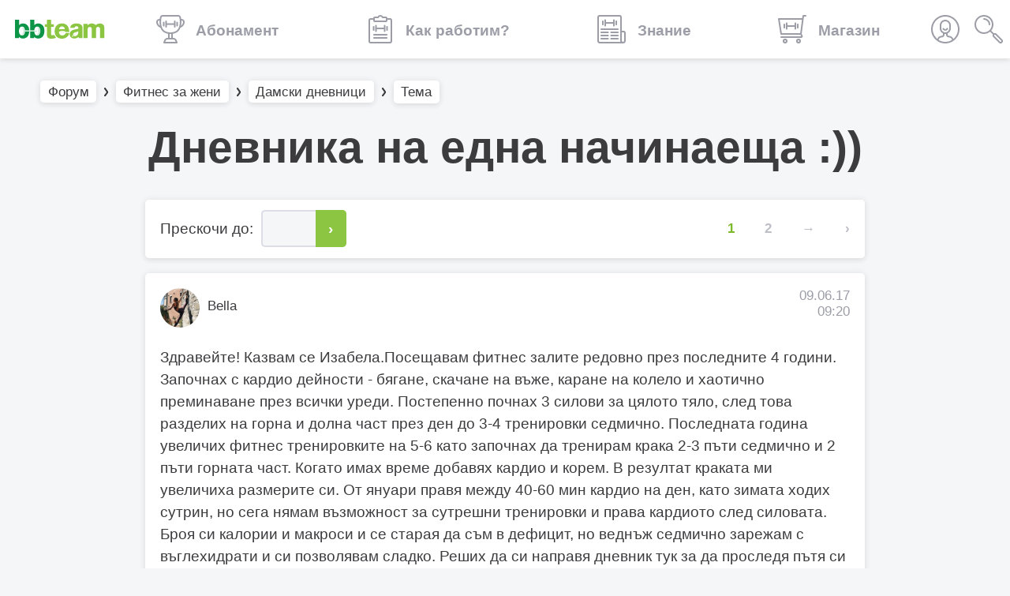

--- FILE ---
content_type: text/html; charset=UTF-8
request_url: https://www.bb-team.org/forums/viewthread/81590/
body_size: 44687
content:
    <!DOCTYPE html>
<html lang="bg">
<head>
  <meta charset="utf-8">
  <title>Дневника на една начинаеща :)) | BB-Форум</title>
    <meta http-equiv="X-UA-Compatible" content="IE=edge">
<meta name="viewport" content="width=device-width, initial-scale=1.0, maximum-scale=1.0, user-scalable=no">
    <link rel="stylesheet" type="text/css" href="https://assets.bb-team.org/stylesheets/site/default.css?v=1746354438">    

<script async src="https://www.googletagmanager.com/gtag/js?id=UA-715428-1"></script>
<script>
window.dataLayer = window.dataLayer || [];

function gtag() {
    dataLayer.push(arguments);
}
gtag('js', new Date());
gtag('config', 'UA-715428-1');



</script>    

<script>(function(w,d,s,l,i){w[l]=w[l]||[];w[l].push({'gtm.start':
new Date().getTime(),event:'gtm.js'});var f=d.getElementsByTagName(s)[0],
j=d.createElement(s),dl=l!='dataLayer'?'&l='+l:'';j.async=true;j.src=
'https://www.googletagmanager.com/gtm.js?id='+i+dl;f.parentNode.insertBefore(j,f);
})(window,document,'script','dataLayer','GTM-MQLQJRM');</script>

        <script>
! function(f, b, e, v, n, t, s){ if (f.fbq) return; n=f.fbq=function(){ n.callMethod ? n.callMethod.apply(n, arguments) : n.queue.push(arguments)}; if (!f._fbq) f._fbq=n; n.push=n; n.loaded=!0; n.version='2.0'; n.queue=[]; t=b.createElement(e); t.async=!0; t.src=v; s=b.getElementsByTagName(e)[0]; s.parentNode.insertBefore(t, s)}(window, document, 'script', 'https://connect.facebook.net/en_US/fbevents.js');fbq('init', '693107644045022');fbq('track', 'PageView');
</script>
<noscript><img height="1" width="1" style="display:none" src="https://www.facebook.com/tr?id=693107644045022&ev=PageView&noscript=1" /></noscript>
    
    <meta name="description" content="Здравейте! Казвам се Изабела.Посещавам фитнес залите редовно през последните 4 години. Започнах с кардио дейности - бягане, скачане на въже, каране на колело и хаоти...">
<meta name="robots" content="index,follow">

<link itemprop="url" rel="canonical" href="https://www.bb-team.org/forums/viewthread/81590">

<link rel="publisher" href="https://plus.google.com/+bbteam">
<meta itemprop="name" content="Дневника на една начинаеща :)) | BB-Форум">
<meta itemprop="image" content="https://assets.bb-team.org/img/site/share-default-image.png">
<meta name="twitter:card" content="summary_large_image">
<meta name="twitter:site" content="@bbteam">
<meta name="twitter:title" content="Дневника на една начинаеща :)) | BB-Форум">
<meta name="twitter:creator" content="@bbteam">
<meta name="twitter:image" content="https://assets.bb-team.org/img/site/share-default-image.png">
<meta name="twitter:domain" content="bb-team.org">
<meta property="og:title" content="Дневника на една начинаеща :)) | BB-Форум">
<meta property="og:type" content="website">
<meta property="og:url" content="https://www.bb-team.org/forums/viewthread/81590">
<meta property="og:image" content="https://assets.bb-team.org/img/site/share-default-image.png">
<meta property="og:site_name" content="BB-Team">
<meta property="fb:admins" content="687363462">
<meta property="fb:app_id" content="125485664130216">
<meta itemprop="description" content="Здравейте! Казвам се Изабела.Посещавам фитнес залите редовно през последните 4 години. Започнах с кардио дейности - бягане, скачане на въже, каране на колело и хаоти...">
<meta name="twitter:description" content="Здравейте! Казвам се Изабела.Посещавам фитнес залите редовно през последните 4 години. Започнах с кардио дейности - бягане, скачане на въже, каране на колело и хаоти...">
<meta property="og:description" content="Здравейте! Казвам се Изабела.Посещавам фитнес залите редовно през последните 4 години. Започнах с кардио дейности - бягане, скачане на въже, каране на колело и хаоти...">


    <link rel="manifest" href="/manifest.json">
<link rel="apple-touch-icon" sizes="180x180" href="/apple-touch-icon.png">

<link rel="icon" href="/favicon.ico">
<link rel="icon" type="image/png" href="/favicon-32x32.png" sizes="32x32">
<link rel="icon" type="image/png" href="/favicon-16x16.png" sizes="16x16">

<link rel="mask-icon" href="/safari-pinned-tab.svg" color="#089549">

<meta name="theme-color" content="#ffffff">    </head>
    <body>
        
        
        <nav id="base-nav"
            class="mb3 z-9999 w-100 animation-transition fixed top-0 bg-fff shadow">
            <div class="flex flex-wrap items-center justify-between grey-3 flex-nowrap-lg center">
                <a href="https://www.bb-team.org/"
                    class="logo pv3 db dark-green pl3 pr2 states-opacity fw7 lh-36px">
                    <svg aria-hidden="true" role="img" class="db dn-sm" width="56" height="36">
                        <use xlink:href="#logo-small"></use>
                    </svg>
                    <svg aria-hidden="true" role="img" class="dn db-sm" width="114" height="36">
                        <use xlink:href="#logo"></use>
                    </svg>
                </a>

                <div class="flex order-last-lg">
                                        
                    <div class="relative db">
                                                <a href="javascript:;" id="profile-link" class="db pa2 pv3 grey-3 states-opacity">
                            <svg class="icon">
                                <use xlink:href="#profile" />
                            </svg>
                        </a>
                        
                        <ul id="profile-options"
                            class="absolute right-0 overflow-hidden shadow f5 fw5 br1 tc mw5 separator top-3 z-2 animation-transition up-1rem">
                                                        <li class="bg-fff"><a class="db ph3 pv2 states-bg nowrap"
                                    href="https://my.bb-team.org/login">Вход</a>
                            </li>
                            <li class="bg-fff"><a class="db ph3 pv2 states-bg nowrap"
                                    href="https://my.bb-team.org/signup">Регистрация</a>
                            </li>
                            <li class="bg-fff"><a class="db ph3 pv2 states-bg nowrap"
                                    href="https://my.bb-team.org/forgotten_password">Забравена
                                    парола</a></li>

                                                    </ul>
                    </div>

                    <a href="https://www.bb-team.org/search"
                        class="db pa2 pv3 states-opacity grey-3">
                        <svg class="icon">
                            <use xlink:href="#search" />
                        </svg>
                    </a>
                </div>

                <div class="relative flex-auto overflow-hidden w-100 w-auto-lg">
                    <div id="sections"
                        class="relative flex justify-between self-down animation-transition f7 f5-lg justify-around-lg">
                        
<a href="https://www.bb-team.org/" class="no-underline pa2 pv3-lg tc flex-auto states-bg grey-3 fw6">
    <svg aria-hidden="true" role="img" class="icon db dib-lg w-36px center mb1 ma0-lg v-icon">
        <use xlink:href="#service" />
    </svg>
    <span class="ml1-lg ml2-xl lh-title nowrap">Абонамент</span>
</a>

<a href="https://www.bb-team.org/subscription/how-it-works" class="no-underline pa2 pv3-lg tc flex-auto states-bg grey-3 fw6">
    <svg aria-hidden="true" role="img" class="icon db dib-lg w-36px center mb1 ma0-lg v-icon">
        <use xlink:href="#my-bb"/>
    </svg>
    <span class="ml1-lg ml2-xl lh-title nowrap">Как работим?</span>
</a>

<a href="https://www.bb-team.org/znanie" class="no-underline pa2 pv3-lg tc flex-auto states-bg grey-3 fw6">
    <svg aria-hidden="true" role="img" class="icon db dib-lg w-36px center mb1 ma0-lg v-icon">
        <use xlink:href="#reading" />
    </svg>
    <span class="ml1-lg ml2-xl lh-title nowrap">Знание</span>
</a>

<a target="_blank" href="https://shop.bb-team.org/" class="flex-auto no-underline pa2 pv3-lg tc states-bg gray-3 fw6">
    <svg aria-hidden="true" role="img" class="icon db dib-lg w-36px center mb1 ma0-lg v-icon">
        <use xlink:href="#store"/>
    </svg>
    <span class="ml1-lg ml2-xl lh-title nowrap">Магазин</span>
</a>                    </div>
                </div>
            </div>
        </nav>

        <div id="top" class="compensate-nav mb4" >
                        <div class="container">
                <div class="relative w-screen w-screen-reset-md w-100-md mb3">
                    <div
                        class="relative overflow-x-scroll js-breadcrumbs grey-2 f6 fw5 center overflow-x-visible-md nowrap ph3 ph0-md pv2">
                        <ul itemscope itemtype="https://schema.org/BreadcrumbList"
                            class="flex items-center mhn1 arrows-horizontal">
                                                        <li itemprop="itemListElement" itemscope itemtype="https://schema.org/ListItem"
                                class="db ph1">
                                <meta itemprop="name"
                                    content="Форум">
                                                                <meta itemprop="item"
                                    content="https://www.bb-team.org/forums">
                                <a itemscope itemtype="https://schema.org/Thing"
                                    href="https://www.bb-team.org/forums"
                                    class="shadow bg-fff ph2 pv1 br1 black states-shadow">Форум</a>
                                
                                <meta itemprop="position"
                                    content="1">
                            </li>
                                                        <li itemprop="itemListElement" itemscope itemtype="https://schema.org/ListItem"
                                class="db ph1">
                                <meta itemprop="name"
                                    content="Фитнес за жени">
                                                                <meta itemprop="item"
                                    content="https://www.bb-team.org/forums/viewforum/6">
                                <a itemscope itemtype="https://schema.org/Thing"
                                    href="https://www.bb-team.org/forums/viewforum/6"
                                    class="shadow bg-fff ph2 pv1 br1 black states-shadow">Фитнес за жени</a>
                                
                                <meta itemprop="position"
                                    content="2">
                            </li>
                                                        <li itemprop="itemListElement" itemscope itemtype="https://schema.org/ListItem"
                                class="db ph1">
                                <meta itemprop="name"
                                    content="Дамски дневници">
                                                                <meta itemprop="item"
                                    content="https://www.bb-team.org/forums/viewforum/46">
                                <a itemscope itemtype="https://schema.org/Thing"
                                    href="https://www.bb-team.org/forums/viewforum/46"
                                    class="shadow bg-fff ph2 pv1 br1 black states-shadow">Дамски дневници</a>
                                
                                <meta itemprop="position"
                                    content="3">
                            </li>
                                                        <li itemprop="itemListElement" itemscope itemtype="https://schema.org/ListItem"
                                class="db ph1">
                                <meta itemprop="name"
                                    content="Тема">
                                                                <meta itemprop="item"
                                    content="https://www.bb-team.org/forums/viewthread/81590">
                                <a itemscope itemtype="https://schema.org/Thing"
                                    href="https://www.bb-team.org/forums/viewthread/81590"
                                    class="shadow bg-fff ph2 pv1 br1 black states-shadow">Тема</a>
                                
                                <meta itemprop="position"
                                    content="4">
                            </li>
                                                    </ul>
                    </div>
                </div>
            </div>
            
<div class="container">
	
    <h1 class="f2 f1-sm fw6 mb4 lh-solid tc">Дневника на една начинаеща :))</h1>
</div>


<div class="container">
    
    
    
<div class="mw7 center mb3">

	<div class="bg-fff br1 shadow states-shadow flex-md items-center justify-between">
		<form action="https://www.bb-team.org/forums/go_to_page" autocomplete="off" role="form" data-parsley-validate="" data-parsley-errors-messages-disabled="" data-parsley-ui-enabled="true" data-parsley-focus="first" class="mb0 flex justify-center justify-start-md ph3-md flex-auto items-center pv3 pv0-md" method="post" accept-charset="utf-8">
                                                                                                                <input type="hidden" name="csrf_keeper" value="37944670bc488928cc7d7216f4a67e0b" />
			<span class="mb0">Прескочи до:</span>
			<fieldset class="w2 relative ml2">
				<input name="page" type="number" class="input br--left" id="paginator" min="1" max="3" style="border-right:none;" required>
				<label for="paginator">Страница</label>
			</fieldset>
									<input type="hidden" name="topic_id" value="81590">
						<button type="submit" name="button" class="btn states-opacity dib mw6 bg-green b-green br--right">&rsaquo;</button>
		</form>

		<div class="pagination flex justify-between overflow-hidden br1 br--right-md f6 tc lh-36px"><span class="cur-open">1</span><a href="https://www.bb-team.org/forums/viewthread/81590/P40" data-ci-pagination-page="2">2</a><a href="https://www.bb-team.org/forums/viewthread/81590/P40" data-ci-pagination-page="2" rel="next">&rarr;</a><a href="https://www.bb-team.org/forums/viewthread/81590/P120" data-ci-pagination-page="4">&rsaquo;</a></div>	</div>

</div>


        <div itemscope itemtype="https://schema.org/DiscussionForumPosting" class="bg-fff shadow br1 pt3 ph3 pb1 mw7 mb3 center">
	<div class="flex justify-between mb3 f6 lh-title">
		<div class="flex">
			<div class="br-100 no-shrink relative mr2">
				<img src="https://assets.bb-team.org/avatars/260/avatar_210013.jpg?1503437764" alt="Bella" title="Bella" width="50" height="50" class="img-circle br-100 br-100" >			</div>
			<div itemprop="author" itemscope itemtype="https://schema.org/Person" style="padding-top:13px;">
                				<a href="https://www.bb-team.org/user/ipetrova22" class="states-opacity">
					Bella				</a>

                <meta itemprop="name" content="Bella">
                <meta itemprop="url" content="https://www.bb-team.org/user/ipetrova22">
                			</div>
		</div>

		<p class="tr grey-3 ma0">09.06.17<br>09:20</p>

        <meta itemprop="headline" content="Дневника на една начинаеща :))">
        <meta itemprop="datePublished" content="2017-06-09 09:20:06">
                <meta itemprop="image" content="https://assets.bb-team.org/img/site/share-default-image.png">
	</div>

	<div class="mb2">
		<div class="forum-post overflow-hidden">
            <span itemprop="articleBody">
                <p>Здравейте! Казвам се Изабела.Посещавам фитнес залите редовно през последните 4 години. Започнах с кардио дейности - бягане, скачане на въже, каране на колело и хаотично преминаване през всички уреди. Постепенно почнах 3 силови за цялото тяло, след това разделих на горна и долна част през ден до 3-4 тренировки седмично. Последната година увеличих фитнес тренировките на 5-6 като започнах да тренирам крака 2-3 пъти седмично и 2 пъти горната част. Когато имах време добавях кардио и корем. В резултат краката ми увеличиха размерите си. От януари правя между 40-60 мин кардио на ден, като зимата ходих сутрин, но сега нямам възможност за сутрешни тренировки и права кардиото след силовата. Броя си калории и макроси и се старая да съм в дефицит, но веднъж седмично зарежам с въглехидрати и си позволявам сладко. Реших да си направя дневник тук за да проследя пътя си към целта, която е да ми спаднат бедрата и да изчистя мазнините в областта на корема.</p>            </span>

            		</div>

			</div>

	</div>

        
        
    
        <div itemscope itemtype="https://schema.org/DiscussionForumPosting" class="bg-fff shadow br1 pt3 ph3 pb1 mw7 mb3 center" id="p-1268164">
    <meta itemprop="headline" content="Дневника на една начинаеща :))">
    <meta itemprop="publisher" content="Bella">
    <meta itemprop="datePublished" content="2017-06-09 09:39:53">
        <meta itemprop="dateModified" content="2017-06-09 09:43:52 ?>">
        <meta itemprop="image" content="https://assets.bb-team.org/img/site/share-default-image.png">

	<div class="flex justify-between mb3 f6 lh-title">
		<div class="flex">
			<div class="br-100 no-shrink relative mr2">
				<img src="https://assets.bb-team.org/avatars/260/avatar_210013.jpg?1503437764" alt="Bella" title="Bella" width="50" height="50" class="img-circle br-100 br-100" >			</div>
			<div itemprop="author" itemscope itemtype="https://schema.org/Person" style="padding-top:13px;">
                                <a href="https://www.bb-team.org/user/ipetrova22" class="ma0 states-opacity">
					Bella				</a>
                <meta itemprop="name" content="Bella">
                <meta itemprop="url" content="https://www.bb-team.org/user/ipetrova22">
                			</div>
		</div>

		<p class="tr grey-3 ma0">09.06.17<br>09:39<br><a itemprop="url" href="https://www.bb-team.org/forums/viewreply/1268164" class="states-opacity">#1</a></p>
	</div>

	<div class="mb2">
		<div class="forum-post overflow-hidden">
            <span itemprop="comment">
    			<p>Четвъртък 08.06.2017<br />
<strong>Храна</strong>:<br />
Събуждане 6:30<br />
вода с 1/2 сок от лимон<br />
7:30 Закуска 1<br />
 50гр. овесени ядки<br />
 5 белтъка<br />
1/2 портокал<br />
зелен чай</p>

<p>10:30 Закуска 2<br />
1 доза протеин изолат без вкус /изопро от май протеин/</p>

<p>12:30<br />
150 гр. пилешки гърди<br />
 салата от краставици и спанак,<br />
2 картофа, варени около 180 гр </p>

<p>15:00<br />
банан<br />
16:00 <strong>/тренировка/</strong><br />
Тренировка за крака<br />
Warm up stair master 20 min<br />
5 мин. загпявка на ставите<br />
1.Superset: A)&nbsp; Leg curls 4x20(18kg 22 kg 22kg 18kg)<br />
&nbsp;  &nbsp;  &nbsp;  &nbsp;  &nbsp;  &nbsp;   B) leg hiperextension 4x20@5kg<br />
2. BB deep squat 6x15-20(1 warm up set; постепенно увеличаване на килограмите до 30кг)<br />
3. Romanian deadlift 1x20@ warm up 4x20@20kg<br />
4. Stationary lunges 4x20<br />
5. leg press/wide/ 2x20<br />
6. Hip trust 4x15@20 kg<br />
7. lying donckey kicks 3x20<br />
8. Cable kickbacks 1x20@12kg<br />
9. Cable pull trough 4x15@/12 18 21 18/<br />
Кардио пътека скорост 6, наклон 12-14 30 минути</p>

<p>След тренировка протеин изолат<br />
След час вечеря<br />
20:30<br />
Скумрия 120гр.<br />
зелена салата с краставици<br />
22:30 в леглото</p>            </span>

                        <p class="f7">Мнението беше редактирано от Bella на 09.06.17 09:43.</p>
            		</div>

			</div>

	</div>
        <div itemscope itemtype="https://schema.org/DiscussionForumPosting" class="bg-fff shadow br1 pt3 ph3 pb1 mw7 mb3 center" id="p-1268167">
    <meta itemprop="headline" content="Дневника на една начинаеща :))">
    <meta itemprop="publisher" content="Bella">
    <meta itemprop="datePublished" content="2017-06-09 09:54:26">
        <meta itemprop="image" content="https://assets.bb-team.org/img/site/share-default-image.png">

	<div class="flex justify-between mb3 f6 lh-title">
		<div class="flex">
			<div class="br-100 no-shrink relative mr2">
				<img src="https://assets.bb-team.org/avatars/260/avatar_210013.jpg?1503437764" alt="Bella" title="Bella" width="50" height="50" class="img-circle br-100 br-100" >			</div>
			<div itemprop="author" itemscope itemtype="https://schema.org/Person" style="padding-top:13px;">
                                <a href="https://www.bb-team.org/user/ipetrova22" class="ma0 states-opacity">
					Bella				</a>
                <meta itemprop="name" content="Bella">
                <meta itemprop="url" content="https://www.bb-team.org/user/ipetrova22">
                			</div>
		</div>

		<p class="tr grey-3 ma0">09.06.17<br>09:54<br><a itemprop="url" href="https://www.bb-team.org/forums/viewreply/1268167" class="states-opacity">#2</a></p>
	</div>

	<div class="mb2">
		<div class="forum-post overflow-hidden">
            <span itemprop="comment">
    			<p>Тренировката от 05.06 е същата като в четвъртък<br />
Храна:<br />
Събуждане 6:30<br />
вода с 1/2 сок от лимон<br />
7:30 Закуска 1<br />
50гр. овесени ядки<br />
изо про 1 доза<br />
1/2 ябълка<br />
зелен чай</p>

<p>10:30 Закуска 2<br />
1 доза протеин изолат без вкус /изопро от май протеин/<br />
1/2 ябълка с краставица</p>

<p>12:30 обяд<br />
110 гр. пилешки гърди<br />
салата от краставици и спанак,<br />
кафяв ориз сварен около 180 гр<br />
<strong>16:00 /тренировка/</strong><br />
след тренировка изолат </p>

<p>вечеря: пилешко 120гр.<br />
зенена салата<br />
100 гр катофи варени</p>            </span>

            		</div>

			</div>

	</div>
        <div itemscope itemtype="https://schema.org/DiscussionForumPosting" class="bg-fff shadow br1 pt3 ph3 pb1 mw7 mb3 center" id="p-1268168">
    <meta itemprop="headline" content="Дневника на една начинаеща :))">
    <meta itemprop="publisher" content="Bella">
    <meta itemprop="datePublished" content="2017-06-09 10:03:55">
        <meta itemprop="image" content="https://assets.bb-team.org/img/site/share-default-image.png">

	<div class="flex justify-between mb3 f6 lh-title">
		<div class="flex">
			<div class="br-100 no-shrink relative mr2">
				<img src="https://assets.bb-team.org/avatars/260/avatar_210013.jpg?1503437764" alt="Bella" title="Bella" width="50" height="50" class="img-circle br-100 br-100" >			</div>
			<div itemprop="author" itemscope itemtype="https://schema.org/Person" style="padding-top:13px;">
                                <a href="https://www.bb-team.org/user/ipetrova22" class="ma0 states-opacity">
					Bella				</a>
                <meta itemprop="name" content="Bella">
                <meta itemprop="url" content="https://www.bb-team.org/user/ipetrova22">
                			</div>
		</div>

		<p class="tr grey-3 ma0">09.06.17<br>10:03<br><a itemprop="url" href="https://www.bb-team.org/forums/viewreply/1268168" class="states-opacity">#3</a></p>
	</div>

	<div class="mb2">
		<div class="forum-post overflow-hidden">
            <span itemprop="comment">
    			<p>Вторник 6.06<br />
Храна:<br />
Събуждане 6:30<br />
вода с 1/2 сок от лимон<br />
7:30 Закуска 1<br />
50гр. овесени ядки<br />
изолат<br />
зелен чай</p>

<p>10:30 Закуска 2<br />
ябълка</p>

<p>12:30<br />
120 гр. пилешки гърди<br />
салата от краставици и спанак,<br />
2 картофа, варени около 200 гр</p>

<p>16:00 /тренировка/<br />
Рамо, гърди, трицепс, корем, кардио<br />
20 мин загрявка на кардио уред<br />
5 мин. загрявка на стави<br />
1. лицеви опори 4х отказ - 12 15 14 12<br />
2. Раменни преси + клек 3х12@3kg<br />
3. Арнолд преси 4х15@3кг<br />
4. Раменни преси 4х15@3uh<br />
5. Наклонена лежанка 3х15@5kg<br />
6. Разгъване на трицепс на въже 3х15@kg<br />
7. Кофички на скамейка 4х15<br />
40 мин.<br />
Корем:<br />
1. Римско столче 4х30<br />
2. велосипед коремни преси 4х20<br />
3. Планински катерач 4х20<br />
4. sit ups with twist 3x30<br />
cardio 30 min stairmaster<br />
 след трен изолат<br />
вечеря риба със зелена салата</p>            </span>

            		</div>

			</div>

	</div>
        <div itemscope itemtype="https://schema.org/DiscussionForumPosting" class="bg-fff shadow br1 pt3 ph3 pb1 mw7 mb3 center" id="p-1268170">
    <meta itemprop="headline" content="Дневника на една начинаеща :))">
    <meta itemprop="publisher" content="Bella">
    <meta itemprop="datePublished" content="2017-06-09 10:06:23">
        <meta itemprop="image" content="https://assets.bb-team.org/img/site/share-default-image.png">

	<div class="flex justify-between mb3 f6 lh-title">
		<div class="flex">
			<div class="br-100 no-shrink relative mr2">
				<img src="https://assets.bb-team.org/avatars/260/avatar_210013.jpg?1503437764" alt="Bella" title="Bella" width="50" height="50" class="img-circle br-100 br-100" >			</div>
			<div itemprop="author" itemscope itemtype="https://schema.org/Person" style="padding-top:13px;">
                                <a href="https://www.bb-team.org/user/ipetrova22" class="ma0 states-opacity">
					Bella				</a>
                <meta itemprop="name" content="Bella">
                <meta itemprop="url" content="https://www.bb-team.org/user/ipetrova22">
                			</div>
		</div>

		<p class="tr grey-3 ma0">09.06.17<br>10:06<br><a itemprop="url" href="https://www.bb-team.org/forums/viewreply/1268170" class="states-opacity">#4</a></p>
	</div>

	<div class="mb2">
		<div class="forum-post overflow-hidden">
            <span itemprop="comment">
    			<p>Храна:<br />
Събуждане 6:30<br />
вода с 1/2 сок от лимон<br />
7:30 Закуска 1<br />
50гр. овесени ядки<br />
5 белтъка<br />
1/2 портокал<br />
зелен чай</p>

<p>12:30<br />
150 гр. пилешки гърди<br />
салата от краставици и спанак,<br />
15:00 200 гр извара с домат<br />
16:00 /тренировка/ 1 час кардио<br />
разтягане и мотаене <br />
в 19:00 вечеря риба със зелена салата</p>            </span>

            		</div>

			</div>

	</div>
        <div itemscope itemtype="https://schema.org/DiscussionForumPosting" class="bg-fff shadow br1 pt3 ph3 pb1 mw7 mb3 center" id="p-1268171">
    <meta itemprop="headline" content="Дневника на една начинаеща :))">
    <meta itemprop="publisher" content="Bella">
    <meta itemprop="datePublished" content="2017-06-09 10:09:36">
        <meta itemprop="image" content="https://assets.bb-team.org/img/site/share-default-image.png">

	<div class="flex justify-between mb3 f6 lh-title">
		<div class="flex">
			<div class="br-100 no-shrink relative mr2">
				<img src="https://assets.bb-team.org/avatars/260/avatar_210013.jpg?1503437764" alt="Bella" title="Bella" width="50" height="50" class="img-circle br-100 br-100" >			</div>
			<div itemprop="author" itemscope itemtype="https://schema.org/Person" style="padding-top:13px;">
                                <a href="https://www.bb-team.org/user/ipetrova22" class="ma0 states-opacity">
					Bella				</a>
                <meta itemprop="name" content="Bella">
                <meta itemprop="url" content="https://www.bb-team.org/user/ipetrova22">
                			</div>
		</div>

		<p class="tr grey-3 ma0">09.06.17<br>10:09<br><a itemprop="url" href="https://www.bb-team.org/forums/viewreply/1268171" class="states-opacity">#5</a></p>
	</div>

	<div class="mb2">
		<div class="forum-post overflow-hidden">
            <span itemprop="comment">
    			<p>09.06<br />
Храна: - План<br />
Събуждане 6:30<br />
вода с 1/2 сок от лимон<br />
7:30 Закуска 1<br />
50гр. овесени ядки<br />
изолат<br />
1/2 ябълка + банан<br />
зелен чай</p>

<p>10:30 Закуска 2<br />
1 доза протеин изолат без вкус /изопро от май протеин/</p>

<p>12:30<br />
120 гр. пилешки гърди<br />
салата от краставици и спанак,<br />
2 картофа, варени около 180 гр</p>

<p>15:00<br />
изолат<br />
17:00 /тренировка/ гръб, задно рамо и кардио<br />
след тренировка ще допълня. Това е плана за днес. Чувствам се доста изморена напоседък. Освен за тренировка нямам сили.<br />
Вечерята ще е риба със зелена салата.</p>            </span>

            		</div>

			</div>

	</div>
        <div itemscope itemtype="https://schema.org/DiscussionForumPosting" class="bg-fff shadow br1 pt3 ph3 pb1 mw7 mb3 center" id="p-1268583">
    <meta itemprop="headline" content="Дневника на една начинаеща :))">
    <meta itemprop="publisher" content="Bella">
    <meta itemprop="datePublished" content="2017-06-13 12:20:13">
        <meta itemprop="image" content="https://assets.bb-team.org/img/site/share-default-image.png">

	<div class="flex justify-between mb3 f6 lh-title">
		<div class="flex">
			<div class="br-100 no-shrink relative mr2">
				<img src="https://assets.bb-team.org/avatars/260/avatar_210013.jpg?1503437764" alt="Bella" title="Bella" width="50" height="50" class="img-circle br-100 br-100" >			</div>
			<div itemprop="author" itemscope itemtype="https://schema.org/Person" style="padding-top:13px;">
                                <a href="https://www.bb-team.org/user/ipetrova22" class="ma0 states-opacity">
					Bella				</a>
                <meta itemprop="name" content="Bella">
                <meta itemprop="url" content="https://www.bb-team.org/user/ipetrova22">
                			</div>
		</div>

		<p class="tr grey-3 ma0">13.06.17<br>12:20<br><a itemprop="url" href="https://www.bb-team.org/forums/viewreply/1268583" class="states-opacity">#6</a></p>
	</div>

	<div class="mb2">
		<div class="forum-post overflow-hidden">
            <span itemprop="comment">
    			<p>09.06 Тренировка - Гръб, корем и кардио<br />
Загрявка 10-15 минути<br />
1. Супресерия: <br />
&nbsp; А)пуловър 4х15<br />
&nbsp; Б) придъпване пред гърди на машина 4х15<br />
&nbsp; В) Пул даун 4х15<br />
2. Гребане с дъмбел 4х15<br />
3. Придърване на скрипец зад врат 4х20<br />
4. Гребане с два дъмбела 3х15<br />
5.&nbsp; Face pull 4x15<br />
6. Сгъване с дъмбели за бицепс 4х20<br />
7. Хиперекстнезии 3х30<br />
8. Коремни преси на римско столче 3х30<br />
9. Повдигане на краката от вис 4х15<br />
Кардио 30 мин</p>            </span>

            		</div>

			</div>

	</div>
        <div itemscope itemtype="https://schema.org/DiscussionForumPosting" class="bg-fff shadow br1 pt3 ph3 pb1 mw7 mb3 center" id="p-1268586">
    <meta itemprop="headline" content="Дневника на една начинаеща :))">
    <meta itemprop="publisher" content="Bella">
    <meta itemprop="datePublished" content="2017-06-13 12:24:11">
        <meta itemprop="image" content="https://assets.bb-team.org/img/site/share-default-image.png">

	<div class="flex justify-between mb3 f6 lh-title">
		<div class="flex">
			<div class="br-100 no-shrink relative mr2">
				<img src="https://assets.bb-team.org/avatars/260/avatar_210013.jpg?1503437764" alt="Bella" title="Bella" width="50" height="50" class="img-circle br-100 br-100" >			</div>
			<div itemprop="author" itemscope itemtype="https://schema.org/Person" style="padding-top:13px;">
                                <a href="https://www.bb-team.org/user/ipetrova22" class="ma0 states-opacity">
					Bella				</a>
                <meta itemprop="name" content="Bella">
                <meta itemprop="url" content="https://www.bb-team.org/user/ipetrova22">
                			</div>
		</div>

		<p class="tr grey-3 ma0">13.06.17<br>12:24<br><a itemprop="url" href="https://www.bb-team.org/forums/viewreply/1268586" class="states-opacity">#7</a></p>
	</div>

	<div class="mb2">
		<div class="forum-post overflow-hidden">
            <span itemprop="comment">
    			<p>10 и 11 юни бяха почивни дни. В неделя направих голямо чийтване - шоколод и сладолед ...<br />
Напоследък постоянно ми се яде сладко. Мисля да си взема шоколадов протеин. Дано ми помогне.</p>            </span>

            		</div>

			</div>

	</div>
        <div itemscope itemtype="https://schema.org/DiscussionForumPosting" class="bg-fff shadow br1 pt3 ph3 pb1 mw7 mb3 center" id="p-1268589">
    <meta itemprop="headline" content="Дневника на една начинаеща :))">
    <meta itemprop="publisher" content="Bella">
    <meta itemprop="datePublished" content="2017-06-13 12:34:35">
        <meta itemprop="dateModified" content="2017-06-13 13:03:38 ?>">
        <meta itemprop="image" content="https://assets.bb-team.org/img/site/share-default-image.png">

	<div class="flex justify-between mb3 f6 lh-title">
		<div class="flex">
			<div class="br-100 no-shrink relative mr2">
				<img src="https://assets.bb-team.org/avatars/260/avatar_210013.jpg?1503437764" alt="Bella" title="Bella" width="50" height="50" class="img-circle br-100 br-100" >			</div>
			<div itemprop="author" itemscope itemtype="https://schema.org/Person" style="padding-top:13px;">
                                <a href="https://www.bb-team.org/user/ipetrova22" class="ma0 states-opacity">
					Bella				</a>
                <meta itemprop="name" content="Bella">
                <meta itemprop="url" content="https://www.bb-team.org/user/ipetrova22">
                			</div>
		</div>

		<p class="tr grey-3 ma0">13.06.17<br>12:34<br><a itemprop="url" href="https://www.bb-team.org/forums/viewreply/1268589" class="states-opacity">#8</a></p>
	</div>

	<div class="mb2">
		<div class="forum-post overflow-hidden">
            <span itemprop="comment">
    			<p>12.06<br />
<span style="color:blue;">тренировка за крака</span><br />
10 минути стълби<br />
интензивен стречинг<br />
1. Бедрено сгъване 1х20@13 1x20@15 1x20@18 1x15@22<br />
2. Sumo squats with dumbell 1x15@5 1x15@7 1x15@7 1x15@7<br />
3. Sumo deadlift 4x15<br />
4. Front squats 1x15 /Barbell only/ 3x15@15kg<br />
5. Romanian deadlift 1x20@15kg 1x20@20 1x15@25 1x15@20<br />
6. Hyperextensions 4x20<br />
7. Cable kickbacks 4x15<br />
8. RDL with dumbell 1x15@7 1x20@12 1x20@15 1x15@20<br />
9. Lunges 3x12@2kg<br />
10. in and out jumps squat 3x15<br />
11. SIt ups 3x30<br />
12. V ups 3x30<br />
13. Leg riises 4x15<br />
14. plank 3x45<br />
Cardio 30 min cybex cross trainer<br />
<span style="color:green;"><br />
Храна</span><br />
- изолат с 50 гр овес и семена<br />
-180 гр пилешко, 2 филии Вита, краставици<br />
- Изолат, 20гр орехи<br />
- риба - 160гр. краставици</p>            </span>

                        <p class="f7">Мнението беше редактирано от Bella на 13.06.17 13:03.</p>
            		</div>

			</div>

	</div>
        <div itemscope itemtype="https://schema.org/DiscussionForumPosting" class="bg-fff shadow br1 pt3 ph3 pb1 mw7 mb3 center" id="p-1268590">
    <meta itemprop="headline" content="Дневника на една начинаеща :))">
    <meta itemprop="publisher" content="Bella">
    <meta itemprop="datePublished" content="2017-06-13 12:42:57">
        <meta itemprop="dateModified" content="2017-06-13 21:34:31 ?>">
        <meta itemprop="image" content="https://assets.bb-team.org/img/site/share-default-image.png">

	<div class="flex justify-between mb3 f6 lh-title">
		<div class="flex">
			<div class="br-100 no-shrink relative mr2">
				<img src="https://assets.bb-team.org/avatars/260/avatar_210013.jpg?1503437764" alt="Bella" title="Bella" width="50" height="50" class="img-circle br-100 br-100" >			</div>
			<div itemprop="author" itemscope itemtype="https://schema.org/Person" style="padding-top:13px;">
                                <a href="https://www.bb-team.org/user/ipetrova22" class="ma0 states-opacity">
					Bella				</a>
                <meta itemprop="name" content="Bella">
                <meta itemprop="url" content="https://www.bb-team.org/user/ipetrova22">
                			</div>
		</div>

		<p class="tr grey-3 ma0">13.06.17<br>12:42<br><a itemprop="url" href="https://www.bb-team.org/forums/viewreply/1268590" class="states-opacity">#9</a></p>
	</div>

	<div class="mb2">
		<div class="forum-post overflow-hidden">
            <span itemprop="comment">
    			<p>Тренировка - горна част</p>

<p><span style="color:green;">Храна:</span><br />
- доза изолат с 50 гр овес и семена<br />
- био тех протеинов бар - ванилия и ябълка<br />
- пилешко 120 гр., зелен боб, краставица<br />
- изолат<br />
- риба, краставици</p>

<p>Добавки:<br />
- Nature ON multivitamin, <br />
- Omega 3 /myprotein/<br />
- BCAA /scivation-xtend/<br />
- protein isolate - iso pro/ impact whey isolate - myprotein</p>

<p>*Може би следобед ще направя една тренировка за горна част, но се чудя дали да продължавам да ги разделям на бутащи и дърпащи или да почна кръгови тренировки с цел горене на мазнини. Може 1 за долна 1 за горна част и 1-2 кръгови ще е по-добре</p>            </span>

                        <p class="f7">Мнението беше редактирано от Bella на 13.06.17 21:34.</p>
            		</div>

			</div>

	</div>
        <div itemscope itemtype="https://schema.org/DiscussionForumPosting" class="bg-fff shadow br1 pt3 ph3 pb1 mw7 mb3 center" id="p-1268599">
    <meta itemprop="headline" content="Дневника на една начинаеща :))">
    <meta itemprop="publisher" content="Bella">
    <meta itemprop="datePublished" content="2017-06-13 13:22:02">
        <meta itemprop="image" content="https://assets.bb-team.org/img/site/share-default-image.png">

	<div class="flex justify-between mb3 f6 lh-title">
		<div class="flex">
			<div class="br-100 no-shrink relative mr2">
				<img src="https://assets.bb-team.org/avatars/260/avatar_210013.jpg?1503437764" alt="Bella" title="Bella" width="50" height="50" class="img-circle br-100 br-100" >			</div>
			<div itemprop="author" itemscope itemtype="https://schema.org/Person" style="padding-top:13px;">
                                <a href="https://www.bb-team.org/user/ipetrova22" class="ma0 states-opacity">
					Bella				</a>
                <meta itemprop="name" content="Bella">
                <meta itemprop="url" content="https://www.bb-team.org/user/ipetrova22">
                			</div>
		</div>

		<p class="tr grey-3 ma0">13.06.17<br>13:22<br><a itemprop="url" href="https://www.bb-team.org/forums/viewreply/1268599" class="states-opacity">#10</a></p>
	</div>

	<div class="mb2">
		<div class="forum-post overflow-hidden">
            <span itemprop="comment">
    			<p>Напоследък се чувствам много изморена. Предишните седмици прекалявах с кардиото и ми се насъбираха 5-6 пъти седмично по час кардио. Сега искам да си промена малко тренировъчния сплит. За сега 1-2 пъти тренирам крака, а горната ми част е разделена на гърди с рамо и трицепс и гръб с корем и бицепс. Кардио правих между 45-60 мин на тренировка 5-6 пъти седмично, но усещам че ми идва в повече и за това ще го направя на 30 мин. след тренировка. Сега имам много важни изпити за около 30 дена, после вече ще мога да си оправя тренировките. <br />
 Напоследък гледам че тренировките 3 пъти седмично за цялото тяло са по - добри от изолираните тренировки. Преди съм тренирала така и си бях skinny fat, но бях доста skinny. Сега доста съм качила в краката и горната част и искам малко да спаднат, но не знам как да го направя&nbsp; :/. С тези изпити нямам и много нерви. За това сладкото доста ме влече. Тренировка не пропускам, но май това кардио повече пречи от колкото да помага. Сега ще се постарая да си контролирам храната. Пък за тренировките се чудя как е по добре. Мисла си за инструктор, но не знам кого да попитам, като не познавам такъв и не знам дали ще се сработим. Предпочитам сама, за да мога да се съобразявам с целите си и със свободното си време, но понякога виждам че ми трябва помощ.</p>            </span>

            		</div>

			</div>

	</div>
        <div itemscope itemtype="https://schema.org/DiscussionForumPosting" class="bg-fff shadow br1 pt3 ph3 pb1 mw7 mb3 center" id="p-1268600">
    <meta itemprop="headline" content="Дневника на една начинаеща :))">
    <meta itemprop="publisher" content="Нейт Диаз">
    <meta itemprop="datePublished" content="2017-06-13 13:39:22">
        <meta itemprop="image" content="https://assets.bb-team.org/img/site/share-default-image.png">

	<div class="flex justify-between mb3 f6 lh-title">
		<div class="flex">
			<div class="br-100 no-shrink relative mr2">
				<img src="https://assets.bb-team.org/avatars/260/avatar_209724.jpg?1553776713" alt="Нейт Диаз" title="Нейт Диаз" width="50" height="50" class="img-circle br-100 br-100" >			</div>
			<div itemprop="author" itemscope itemtype="https://schema.org/Person" style="padding-top:13px;">
                                <a href="https://www.bb-team.org/user/ndiaz7237" class="ma0 states-opacity">
					Нейт Диаз				</a>
                <meta itemprop="name" content="Нейт Диаз">
                <meta itemprop="url" content="https://www.bb-team.org/user/ndiaz7237">
                			</div>
		</div>

		<p class="tr grey-3 ma0">13.06.17<br>13:39<br><a itemprop="url" href="https://www.bb-team.org/forums/viewreply/1268600" class="states-opacity">#11</a></p>
	</div>

	<div class="mb2">
		<div class="forum-post overflow-hidden">
            <span itemprop="comment">
    			<p>Ако целта ти е чистене, по мое мнение кардиото ти трябва да е по-кратко, но и по интензивно. Монотонното 50-60 минутно кардио не гори толкова мазнини, колкото една хубава интензивна кардио тренировка, например спринтове.</p>            </span>

            		</div>

			</div>

	</div>
        <div itemscope itemtype="https://schema.org/DiscussionForumPosting" class="bg-fff shadow br1 pt3 ph3 pb1 mw7 mb3 center" id="p-1268679">
    <meta itemprop="headline" content="Дневника на една начинаеща :))">
    <meta itemprop="publisher" content="Bella">
    <meta itemprop="datePublished" content="2017-06-13 21:33:36">
        <meta itemprop="image" content="https://assets.bb-team.org/img/site/share-default-image.png">

	<div class="flex justify-between mb3 f6 lh-title">
		<div class="flex">
			<div class="br-100 no-shrink relative mr2">
				<img src="https://assets.bb-team.org/avatars/260/avatar_210013.jpg?1503437764" alt="Bella" title="Bella" width="50" height="50" class="img-circle br-100 br-100" >			</div>
			<div itemprop="author" itemscope itemtype="https://schema.org/Person" style="padding-top:13px;">
                                <a href="https://www.bb-team.org/user/ipetrova22" class="ma0 states-opacity">
					Bella				</a>
                <meta itemprop="name" content="Bella">
                <meta itemprop="url" content="https://www.bb-team.org/user/ipetrova22">
                			</div>
		</div>

		<p class="tr grey-3 ma0">13.06.17<br>21:33<br><a itemprop="url" href="https://www.bb-team.org/forums/viewreply/1268679" class="states-opacity">#12</a></p>
	</div>

	<div class="mb2">
		<div class="forum-post overflow-hidden">
            <span itemprop="comment">
    			<p>Благодаря за включването 🙂)<br />
Стремя се да правя 1-2 интервални тренировки седмично, като ги правя в не тренировъчен ден. Чувала съм че след силова не трябва да се бяга, защото се изгаря мускулатурата. От около 1-2 години не бягам след силова по тази причина. Иначе интервалното кардио го правя в залата за 30 мин като редувам 30 сек ходене с 30 сек бягане, а в началото и в края по 3-4 минути ходене. Другият вариант е в стадиона, като редувам 1-2 обиколки бягане с 1 ходене. Като цяло се чувствам доста тромаво като бягам и за това го правя по-рядко, но напоследък мисля че е време да започна да бягам редовно. 🙂)</p>            </span>

            		</div>

			</div>

	</div>
        <div itemscope itemtype="https://schema.org/DiscussionForumPosting" class="bg-fff shadow br1 pt3 ph3 pb1 mw7 mb3 center" id="p-1268682">
    <meta itemprop="headline" content="Дневника на една начинаеща :))">
    <meta itemprop="publisher" content="Carbohydrate">
    <meta itemprop="datePublished" content="2017-06-13 21:41:57">
        <meta itemprop="image" content="https://assets.bb-team.org/img/site/share-default-image.png">

	<div class="flex justify-between mb3 f6 lh-title">
		<div class="flex">
			<div class="br-100 no-shrink relative mr2">
				<img src="https://assets.bb-team.org/avatars/260/avatar_159117.jpg?1553776708" alt="Carbohydrate" title="Carbohydrate" width="50" height="50" class="img-circle br-100 br-100" >			</div>
			<div itemprop="author" itemscope itemtype="https://schema.org/Person" style="padding-top:13px;">
                                <span itemprop="name">Carbohydrate</span>
                			</div>
		</div>

		<p class="tr grey-3 ma0">13.06.17<br>21:41<br><a itemprop="url" href="https://www.bb-team.org/forums/viewreply/1268682" class="states-opacity">#13</a></p>
	</div>

	<div class="mb2">
		<div class="forum-post overflow-hidden">
            <span itemprop="comment">
    			<blockquote><p><footer></p><p>казано от Нейт Диаз на 13.06.17, 13:39:</p><p></footer></p><p>Ако целта ти е чистене, по мое мнение кардиото ти трябва да е по-кратко, но и по интензивно. Монотонното 50-60 минутно кардио не гори толкова мазнини, колкото една хубава интензивна кардио тренировка, например спринтове.</p>
</blockquote>
<p>спринтовете не е кардио тренировка, обаче 🙂</p>            </span>

            		</div>

			</div>

	</div>
        <div itemscope itemtype="https://schema.org/DiscussionForumPosting" class="bg-fff shadow br1 pt3 ph3 pb1 mw7 mb3 center" id="p-1268684">
    <meta itemprop="headline" content="Дневника на една начинаеща :))">
    <meta itemprop="publisher" content="Bella">
    <meta itemprop="datePublished" content="2017-06-13 21:49:46">
        <meta itemprop="image" content="https://assets.bb-team.org/img/site/share-default-image.png">

	<div class="flex justify-between mb3 f6 lh-title">
		<div class="flex">
			<div class="br-100 no-shrink relative mr2">
				<img src="https://assets.bb-team.org/avatars/260/avatar_210013.jpg?1503437764" alt="Bella" title="Bella" width="50" height="50" class="img-circle br-100 br-100" >			</div>
			<div itemprop="author" itemscope itemtype="https://schema.org/Person" style="padding-top:13px;">
                                <a href="https://www.bb-team.org/user/ipetrova22" class="ma0 states-opacity">
					Bella				</a>
                <meta itemprop="name" content="Bella">
                <meta itemprop="url" content="https://www.bb-team.org/user/ipetrova22">
                			</div>
		</div>

		<p class="tr grey-3 ma0">13.06.17<br>21:49<br><a itemprop="url" href="https://www.bb-team.org/forums/viewreply/1268684" class="states-opacity">#14</a></p>
	</div>

	<div class="mb2">
		<div class="forum-post overflow-hidden">
            <span itemprop="comment">
    			<p>13.06 тренировка за горна част<br />
20 минути на кростренажор 10/25 съпротивление<br />
енергичен стречинг<br />
1. Лицеви опори 4х12 (женски) <br />
2. Придърпване на скрипец към гърди 1x15@20 1x12@25 1x10@30 1x15@20<br />
3. Лежанка с дъмбели 1x15@5 2x12@7 1x15@5<br />
4. Придърпване на хоризонтален скрипец 4x15@18-20kg<br />
5. Гребане с дъмбел 1x15@5 2x12@7 1x15@5<br />
6. Въртолет с дъмбели 3x15@3<br />
7. Раменни преси 3x15@3<br />
8. Суперсирии: а)сгъване с дъмбели 4x15@3  б)трицепсово разгъване зад врат 4x15@5<br />
9. СС. а)сгъване с прав лост 1x15@15 б)разгъване с въже 1x15@15<br />
*Имаше прекалено много хора в злата и почти всичко беше заето. Наложи се за някои упражнения да ползвам по-малки тежести.<br />
Имам ужасна тренировка на задното бедро от вчерашната тренировка. С големи усили направих 25 минути кардио на хибрид между кростренажор и стълби - cybex. Мислех да направя кардио на пътеката под наклон, но мускулната треска не ми разреши.<br />
* До сега бях разделила тренировки си за горна част на две, тази седмица мисля да ги направя по общи, тъй като за момента целта ми не е нарастване в обем, а повече горене на мазнини. Покрай многото задачи и отралагане ми се насъбраха 15кг за сваляне. Ще пробвам така докато не ми омръзне и после може пак да ги разделя.</p>            </span>

            		</div>

			</div>

	</div>
        <div itemscope itemtype="https://schema.org/DiscussionForumPosting" class="bg-fff shadow br1 pt3 ph3 pb1 mw7 mb3 center" id="p-1268685">
    <meta itemprop="headline" content="Дневника на една начинаеща :))">
    <meta itemprop="publisher" content="Bella">
    <meta itemprop="datePublished" content="2017-06-13 21:51:06">
        <meta itemprop="image" content="https://assets.bb-team.org/img/site/share-default-image.png">

	<div class="flex justify-between mb3 f6 lh-title">
		<div class="flex">
			<div class="br-100 no-shrink relative mr2">
				<img src="https://assets.bb-team.org/avatars/260/avatar_210013.jpg?1503437764" alt="Bella" title="Bella" width="50" height="50" class="img-circle br-100 br-100" >			</div>
			<div itemprop="author" itemscope itemtype="https://schema.org/Person" style="padding-top:13px;">
                                <a href="https://www.bb-team.org/user/ipetrova22" class="ma0 states-opacity">
					Bella				</a>
                <meta itemprop="name" content="Bella">
                <meta itemprop="url" content="https://www.bb-team.org/user/ipetrova22">
                			</div>
		</div>

		<p class="tr grey-3 ma0">13.06.17<br>21:51<br><a itemprop="url" href="https://www.bb-team.org/forums/viewreply/1268685" class="states-opacity">#15</a></p>
	</div>

	<div class="mb2">
		<div class="forum-post overflow-hidden">
            <span itemprop="comment">
    			<blockquote><p><footer></p><p>казано от Carbohydrate на 13.06.17, 21:41:</p><p></footer></p><blockquote><p><footer></p><p>казано от Нейт Диаз на 13.06.17, 13:39:</p><p></footer></p><p>Ако целта ти е чистене, по мое мнение кардиото ти трябва да е по-кратко, но и по интензивно. Монотонното 50-60 минутно кардио не гори толкова мазнини, колкото една хубава интензивна кардио тренировка, например спринтове.</p>
</blockquote>
<p>спринтовете не е кардио тренировка, обаче</p>
</blockquote>
<p>Мисля, че се води тип resistance, но не съм много сигурна и за това трябва да се прави отделно.</p>            </span>

            		</div>

			</div>

	</div>
        <div itemscope itemtype="https://schema.org/DiscussionForumPosting" class="bg-fff shadow br1 pt3 ph3 pb1 mw7 mb3 center" id="p-1268690">
    <meta itemprop="headline" content="Дневника на една начинаеща :))">
    <meta itemprop="publisher" content="Нейт Диаз">
    <meta itemprop="datePublished" content="2017-06-13 22:11:16">
        <meta itemprop="image" content="https://assets.bb-team.org/img/site/share-default-image.png">

	<div class="flex justify-between mb3 f6 lh-title">
		<div class="flex">
			<div class="br-100 no-shrink relative mr2">
				<img src="https://assets.bb-team.org/avatars/260/avatar_209724.jpg?1553776713" alt="Нейт Диаз" title="Нейт Диаз" width="50" height="50" class="img-circle br-100 br-100" >			</div>
			<div itemprop="author" itemscope itemtype="https://schema.org/Person" style="padding-top:13px;">
                                <a href="https://www.bb-team.org/user/ndiaz7237" class="ma0 states-opacity">
					Нейт Диаз				</a>
                <meta itemprop="name" content="Нейт Диаз">
                <meta itemprop="url" content="https://www.bb-team.org/user/ndiaz7237">
                			</div>
		</div>

		<p class="tr grey-3 ma0">13.06.17<br>22:11<br><a itemprop="url" href="https://www.bb-team.org/forums/viewreply/1268690" class="states-opacity">#16</a></p>
	</div>

	<div class="mb2">
		<div class="forum-post overflow-hidden">
            <span itemprop="comment">
    			<blockquote><p><footer></p><p>казано от Carbohydrate на 13.06.17, 21:41:</p><p></footer></p><blockquote><p><footer></p><p>казано от Нейт Диаз на 13.06.17, 13:39:</p><p></footer></p><p>Ако целта ти е чистене, по мое мнение кардиото ти трябва да е по-кратко, но и по интензивно. Монотонното 50-60 минутно кардио не гори толкова мазнини, колкото една хубава интензивна кардио тренировка, например спринтове.</p>
</blockquote>
<p>спринтовете не е кардио тренировка, обаче</p>
</blockquote>
<p>Да, мисля че се водише HIIT ако не се бъркам, или нещо подобно 😄</p>            </span>

            		</div>

			</div>

	</div>
        <div itemscope itemtype="https://schema.org/DiscussionForumPosting" class="bg-fff shadow br1 pt3 ph3 pb1 mw7 mb3 center" id="p-1268691">
    <meta itemprop="headline" content="Дневника на една начинаеща :))">
    <meta itemprop="publisher" content="Bella">
    <meta itemprop="datePublished" content="2017-06-13 22:15:16">
        <meta itemprop="image" content="https://assets.bb-team.org/img/site/share-default-image.png">

	<div class="flex justify-between mb3 f6 lh-title">
		<div class="flex">
			<div class="br-100 no-shrink relative mr2">
				<img src="https://assets.bb-team.org/avatars/260/avatar_210013.jpg?1503437764" alt="Bella" title="Bella" width="50" height="50" class="img-circle br-100 br-100" >			</div>
			<div itemprop="author" itemscope itemtype="https://schema.org/Person" style="padding-top:13px;">
                                <a href="https://www.bb-team.org/user/ipetrova22" class="ma0 states-opacity">
					Bella				</a>
                <meta itemprop="name" content="Bella">
                <meta itemprop="url" content="https://www.bb-team.org/user/ipetrova22">
                			</div>
		</div>

		<p class="tr grey-3 ma0">13.06.17<br>22:15<br><a itemprop="url" href="https://www.bb-team.org/forums/viewreply/1268691" class="states-opacity">#17</a></p>
	</div>

	<div class="mb2">
		<div class="forum-post overflow-hidden">
            <span itemprop="comment">
    			<p>Според мен кардиото се дели да два вида ниско интензивно - LISS и високо интензивно - HIIT.<br />
При първото пулса трябва да е равномерен, да ни е трудно и да дишаме дълбоко. Целта е да се окислят мазнините и да приемем повече кислород. Мазнините се разлагат да глицерол и висши мастни киселини. За бъдат изхвърлени от организма те трябват да бъдат отделени като CO2 при процеса издишване и част от тях се отделят чрез потта и урината. Т.е когато дишаме контрулируемо горим мазнините. Една такава тренировка трябва да трае около 30-40 минути. Когато се задъхваме вече не сме в аеробната зона. От друга страна хийт се превят около 15-20 минути. Това е интервална тренировка, при която пулса се ускорава. За мен е хувабо да се правят 3-4 пъти ниско интензивни кардио тренировки и 1-2 високо интензивни хийт тренировки, като хийт могат да бъдат и чрез високоинтензимни упражнения.</p>            </span>

            		</div>

			</div>

	</div>
        <div itemscope itemtype="https://schema.org/DiscussionForumPosting" class="bg-fff shadow br1 pt3 ph3 pb1 mw7 mb3 center" id="p-1268744">
    <meta itemprop="headline" content="Дневника на една начинаеща :))">
    <meta itemprop="publisher" content="Boby_">
    <meta itemprop="datePublished" content="2017-06-14 09:44:21">
        <meta itemprop="image" content="https://assets.bb-team.org/img/site/share-default-image.png">

	<div class="flex justify-between mb3 f6 lh-title">
		<div class="flex">
			<div class="br-100 no-shrink relative mr2">
				<img src="https://assets.bb-team.org/avatars/260/avatar_100504.jpg?1553776727" alt="Boby_" title="Boby_" width="50" height="50" class="img-circle br-100 br-100" >			</div>
			<div itemprop="author" itemscope itemtype="https://schema.org/Person" style="padding-top:13px;">
                                <a href="https://www.bb-team.org/user/bbobby" class="ma0 states-opacity">
					Boby_				</a>
                <meta itemprop="name" content="Boby_">
                <meta itemprop="url" content="https://www.bb-team.org/user/bbobby">
                			</div>
		</div>

		<p class="tr grey-3 ma0">14.06.17<br>09:44<br><a itemprop="url" href="https://www.bb-team.org/forums/viewreply/1268744" class="states-opacity">#18</a></p>
	</div>

	<div class="mb2">
		<div class="forum-post overflow-hidden">
            <span itemprop="comment">
    			<blockquote><p><footer></p><p>казано от Izabella Petrova на 13.06.17, 22:15:</p><p></footer></p><p>Когато се задъхваме вече не сме в аеробната зона.</p>
</blockquote>

<p>Това е най-абсурдното нещо, което съм чел от доста време насам. Цялото мнение също не отговаря на истината, разбира се, но това е черешката на тортата!</p>            </span>

            		</div>

			</div>

	</div>
        <div itemscope itemtype="https://schema.org/DiscussionForumPosting" class="bg-fff shadow br1 pt3 ph3 pb1 mw7 mb3 center" id="p-1268749">
    <meta itemprop="headline" content="Дневника на една начинаеща :))">
    <meta itemprop="publisher" content="Bella">
    <meta itemprop="datePublished" content="2017-06-14 10:14:17">
        <meta itemprop="image" content="https://assets.bb-team.org/img/site/share-default-image.png">

	<div class="flex justify-between mb3 f6 lh-title">
		<div class="flex">
			<div class="br-100 no-shrink relative mr2">
				<img src="https://assets.bb-team.org/avatars/260/avatar_210013.jpg?1503437764" alt="Bella" title="Bella" width="50" height="50" class="img-circle br-100 br-100" >			</div>
			<div itemprop="author" itemscope itemtype="https://schema.org/Person" style="padding-top:13px;">
                                <a href="https://www.bb-team.org/user/ipetrova22" class="ma0 states-opacity">
					Bella				</a>
                <meta itemprop="name" content="Bella">
                <meta itemprop="url" content="https://www.bb-team.org/user/ipetrova22">
                			</div>
		</div>

		<p class="tr grey-3 ma0">14.06.17<br>10:14<br><a itemprop="url" href="https://www.bb-team.org/forums/viewreply/1268749" class="states-opacity">#19</a></p>
	</div>

	<div class="mb2">
		<div class="forum-post overflow-hidden">
            <span itemprop="comment">
    			<blockquote><p><footer></p><p>казано от Boby_ на 14.06.17, 09:44:</p><p></footer></p><blockquote><p><footer></p><p>казано от Izabella Petrova на 13.06.17, 22:15:</p><p></footer></p><p>Когато се задъхваме вече не сме в аеробната зона.</p>
</blockquote>

<p>Това е най-абсурдното нещо, което съм чел от доста време насам. Цялото мнение също не отговаря на истината, разбира се, но това е черешката на тортата!</p>
</blockquote>

<p>Така са ми казвали, но не твърдя че е на 100% истина. Има много противоречиви мнения за кардиото. Бих се радвала да споделите вашата гледна точка по въпроса.</p>            </span>

            		</div>

			</div>

	</div>
        <div itemscope itemtype="https://schema.org/DiscussionForumPosting" class="bg-fff shadow br1 pt3 ph3 pb1 mw7 mb3 center" id="p-1268751">
    <meta itemprop="headline" content="Дневника на една начинаеща :))">
    <meta itemprop="publisher" content="Bella">
    <meta itemprop="datePublished" content="2017-06-14 10:24:30">
        <meta itemprop="dateModified" content="2017-06-14 11:12:15 ?>">
        <meta itemprop="image" content="https://assets.bb-team.org/img/site/share-default-image.png">

	<div class="flex justify-between mb3 f6 lh-title">
		<div class="flex">
			<div class="br-100 no-shrink relative mr2">
				<img src="https://assets.bb-team.org/avatars/260/avatar_210013.jpg?1503437764" alt="Bella" title="Bella" width="50" height="50" class="img-circle br-100 br-100" >			</div>
			<div itemprop="author" itemscope itemtype="https://schema.org/Person" style="padding-top:13px;">
                                <a href="https://www.bb-team.org/user/ipetrova22" class="ma0 states-opacity">
					Bella				</a>
                <meta itemprop="name" content="Bella">
                <meta itemprop="url" content="https://www.bb-team.org/user/ipetrova22">
                			</div>
		</div>

		<p class="tr grey-3 ma0">14.06.17<br>10:24<br><a itemprop="url" href="https://www.bb-team.org/forums/viewreply/1268751" class="states-opacity">#20</a></p>
	</div>

	<div class="mb2">
		<div class="forum-post overflow-hidden">
            <span itemprop="comment">
    			<p>14.06<br />
<strong>Храна</strong>:<br />
- овес - 50гр., доза изолат без вкус, зелен чай<br />
- 100 гр. пилешко, краставици<br />
- 1 доза изолат без вкус<br />
- 120 гр. риба, маруля, краставици</p>

<p><strong>Тренировка </strong> Кардио тренировка - 40 минути монотонно кардио - пътека с наклон 12-14%, скорост 6,00 или интервална, следобед ще измисля на място какво ми се прави 😄<br />
по време на тренировката БЦАА <br />
Коремни преси:<br />
1. римско столче<br />
2. повдигане от вис <br />
3.&nbsp; колело <br />
4. планински катерач<br />
5.&nbsp; V-ups<br />
6. plank<br />
4 кръга до отказ</p>            </span>

                        <p class="f7">Мнението беше редактирано от Bella на 14.06.17 11:12.</p>
            		</div>

			</div>

	</div>
        <div itemscope itemtype="https://schema.org/DiscussionForumPosting" class="bg-fff shadow br1 pt3 ph3 pb1 mw7 mb3 center" id="p-1268760">
    <meta itemprop="headline" content="Дневника на една начинаеща :))">
    <meta itemprop="publisher" content="Boby_">
    <meta itemprop="datePublished" content="2017-06-14 10:50:51">
        <meta itemprop="image" content="https://assets.bb-team.org/img/site/share-default-image.png">

	<div class="flex justify-between mb3 f6 lh-title">
		<div class="flex">
			<div class="br-100 no-shrink relative mr2">
				<img src="https://assets.bb-team.org/avatars/260/avatar_100504.jpg?1553776727" alt="Boby_" title="Boby_" width="50" height="50" class="img-circle br-100 br-100" >			</div>
			<div itemprop="author" itemscope itemtype="https://schema.org/Person" style="padding-top:13px;">
                                <a href="https://www.bb-team.org/user/bbobby" class="ma0 states-opacity">
					Boby_				</a>
                <meta itemprop="name" content="Boby_">
                <meta itemprop="url" content="https://www.bb-team.org/user/bbobby">
                			</div>
		</div>

		<p class="tr grey-3 ma0">14.06.17<br>10:50<br><a itemprop="url" href="https://www.bb-team.org/forums/viewreply/1268760" class="states-opacity">#21</a></p>
	</div>

	<div class="mb2">
		<div class="forum-post overflow-hidden">
            <span itemprop="comment">
    			<p>Когато започнеш да се задъхваш, това е ясен сигнал, че тялото ти има нужда от повече кислород, а не от по-малко. <br />
Кардиото с равномерно темпо си има своето място при хора, трениращи за издържливост в дисциплини, свързани с това, но не и при желаещите да отслабват. <br />
Там е достатъчно интервалното. </p>

<p>От доста време цитирам <a href="https://www.t-nation.com/training/final-nail-in-the-cardio-coffin" rel="nofollow" class="exlnk" target="_blank">една статия</a>, но това, че не е съвсем нова, не прави нещата, написни в нея, по-малко верни (е, може би е малко крайна, но добре илюстрира мнението ми).</p>            </span>

            		</div>

			</div>

	</div>
        <div itemscope itemtype="https://schema.org/DiscussionForumPosting" class="bg-fff shadow br1 pt3 ph3 pb1 mw7 mb3 center" id="p-1268764">
    <meta itemprop="headline" content="Дневника на една начинаеща :))">
    <meta itemprop="publisher" content="Bella">
    <meta itemprop="datePublished" content="2017-06-14 11:00:46">
        <meta itemprop="image" content="https://assets.bb-team.org/img/site/share-default-image.png">

	<div class="flex justify-between mb3 f6 lh-title">
		<div class="flex">
			<div class="br-100 no-shrink relative mr2">
				<img src="https://assets.bb-team.org/avatars/260/avatar_210013.jpg?1503437764" alt="Bella" title="Bella" width="50" height="50" class="img-circle br-100 br-100" >			</div>
			<div itemprop="author" itemscope itemtype="https://schema.org/Person" style="padding-top:13px;">
                                <a href="https://www.bb-team.org/user/ipetrova22" class="ma0 states-opacity">
					Bella				</a>
                <meta itemprop="name" content="Bella">
                <meta itemprop="url" content="https://www.bb-team.org/user/ipetrova22">
                			</div>
		</div>

		<p class="tr grey-3 ma0">14.06.17<br>11:00<br><a itemprop="url" href="https://www.bb-team.org/forums/viewreply/1268764" class="states-opacity">#22</a></p>
	</div>

	<div class="mb2">
		<div class="forum-post overflow-hidden">
            <span itemprop="comment">
    			<blockquote><p><footer></p><p>казано от Boby_ на 14.06.17, 10:50:</p><p></footer></p><p>Когато започнеш да се задъхваш, това е ясен сигнал, че тялото ти има нужда от повече кислород, а не от по-малко. <br />
Кардиото с равномерно темпо си има своето място при хора, трениращи за издържливост в дисциплини, свързани с това, но не и при желаещите да отслабват. <br />
Там е достатъчно интервалното. </p>

<p>От доста време цитирам <a href="https://www.t-nation.com/training/final-nail-in-the-cardio-coffin" rel="nofollow" class="exlnk" target="_blank">една статия</a>, но това, че не е съвсем нова, не прави нещата, написни в нея, по-малко верни (е, може би е малко крайна, но добре илюстрира мнението ми).</p>
</blockquote>

<p>Благодаря за информацията! Ще погледна статията. От това което аз съм чела знам че, целта е да снабдиш клетките с кислород, за да могат да се окислят мазнините в мастните депа и да се отделят от организма. Т.е. целта е да дишаш равномирно като при джогинг или катерене по наклон.</p>            </span>

            		</div>

			</div>

	</div>
        <div itemscope itemtype="https://schema.org/DiscussionForumPosting" class="bg-fff shadow br1 pt3 ph3 pb1 mw7 mb3 center" id="p-1268765">
    <meta itemprop="headline" content="Дневника на една начинаеща :))">
    <meta itemprop="publisher" content="Bella">
    <meta itemprop="datePublished" content="2017-06-14 11:10:44">
        <meta itemprop="image" content="https://assets.bb-team.org/img/site/share-default-image.png">

	<div class="flex justify-between mb3 f6 lh-title">
		<div class="flex">
			<div class="br-100 no-shrink relative mr2">
				<img src="https://assets.bb-team.org/avatars/260/avatar_210013.jpg?1503437764" alt="Bella" title="Bella" width="50" height="50" class="img-circle br-100 br-100" >			</div>
			<div itemprop="author" itemscope itemtype="https://schema.org/Person" style="padding-top:13px;">
                                <a href="https://www.bb-team.org/user/ipetrova22" class="ma0 states-opacity">
					Bella				</a>
                <meta itemprop="name" content="Bella">
                <meta itemprop="url" content="https://www.bb-team.org/user/ipetrova22">
                			</div>
		</div>

		<p class="tr grey-3 ma0">14.06.17<br>11:10<br><a itemprop="url" href="https://www.bb-team.org/forums/viewreply/1268765" class="states-opacity">#23</a></p>
	</div>

	<div class="mb2">
		<div class="forum-post overflow-hidden">
            <span itemprop="comment">
    			<p>Накара се да се замисля и може би е време да спра с монотонното скучно и безсмислена време на пътеката или на кростренжора. Ще пробвам интервално кардио, въпрса е кога да го правя, като отделна тренировка в почивните дни или след силова тренировка :/.</p>            </span>

            		</div>

			</div>

	</div>
        <div itemscope itemtype="https://schema.org/DiscussionForumPosting" class="bg-fff shadow br1 pt3 ph3 pb1 mw7 mb3 center" id="p-1268769">
    <meta itemprop="headline" content="Дневника на една начинаеща :))">
    <meta itemprop="publisher" content="Boby_">
    <meta itemprop="datePublished" content="2017-06-14 11:41:35">
        <meta itemprop="image" content="https://assets.bb-team.org/img/site/share-default-image.png">

	<div class="flex justify-between mb3 f6 lh-title">
		<div class="flex">
			<div class="br-100 no-shrink relative mr2">
				<img src="https://assets.bb-team.org/avatars/260/avatar_100504.jpg?1553776727" alt="Boby_" title="Boby_" width="50" height="50" class="img-circle br-100 br-100" >			</div>
			<div itemprop="author" itemscope itemtype="https://schema.org/Person" style="padding-top:13px;">
                                <a href="https://www.bb-team.org/user/bbobby" class="ma0 states-opacity">
					Boby_				</a>
                <meta itemprop="name" content="Boby_">
                <meta itemprop="url" content="https://www.bb-team.org/user/bbobby">
                			</div>
		</div>

		<p class="tr grey-3 ma0">14.06.17<br>11:41<br><a itemprop="url" href="https://www.bb-team.org/forums/viewreply/1268769" class="states-opacity">#24</a></p>
	</div>

	<div class="mb2">
		<div class="forum-post overflow-hidden">
            <span itemprop="comment">
    			<blockquote><p><footer></p><p>казано от Bella на 14.06.17, 11:10:</p><p></footer></p><p>Накара се да се замисля и може би е време да спра с монотонното скучно и безсмислена време на пътеката или на кростренжора. Ще пробвам интервално кардио, въпрса е кога да го правя, като отделна тренировка в почивните дни или след силова тренировка :/.</p>
</blockquote>

<p>Ако можеш да го правиш с няколко часа разлика от силовата тренировка, ще е по-добре, но и веднага след нея няма да навреди.</p>            </span>

            		</div>

			</div>

	</div>
        <div itemscope itemtype="https://schema.org/DiscussionForumPosting" class="bg-fff shadow br1 pt3 ph3 pb1 mw7 mb3 center" id="p-1268894">
    <meta itemprop="headline" content="Дневника на една начинаеща :))">
    <meta itemprop="publisher" content="Bella">
    <meta itemprop="datePublished" content="2017-06-14 23:45:58">
        <meta itemprop="dateModified" content="2017-06-14 23:46:40 ?>">
        <meta itemprop="image" content="https://assets.bb-team.org/img/site/share-default-image.png">

	<div class="flex justify-between mb3 f6 lh-title">
		<div class="flex">
			<div class="br-100 no-shrink relative mr2">
				<img src="https://assets.bb-team.org/avatars/260/avatar_210013.jpg?1503437764" alt="Bella" title="Bella" width="50" height="50" class="img-circle br-100 br-100" >			</div>
			<div itemprop="author" itemscope itemtype="https://schema.org/Person" style="padding-top:13px;">
                                <a href="https://www.bb-team.org/user/ipetrova22" class="ma0 states-opacity">
					Bella				</a>
                <meta itemprop="name" content="Bella">
                <meta itemprop="url" content="https://www.bb-team.org/user/ipetrova22">
                			</div>
		</div>

		<p class="tr grey-3 ma0">14.06.17<br>23:45<br><a itemprop="url" href="https://www.bb-team.org/forums/viewreply/1268894" class="states-opacity">#25</a></p>
	</div>

	<div class="mb2">
		<div class="forum-post overflow-hidden">
            <span itemprop="comment">
    			<p>Update на тренировката<br />
Уж щеше да е само 40 Мин кардио получи се повече. Интервално бягане редуване бягане с ходене 45 минути в началото и в края ходих по около 3-4 Мин. Коремни преси. Една серия румънска тяга с дъмбел и много разтягане и шпагати. Когато имаш изпит след 2 дена най-хубаво се тренира. Разпуснаха си доста добре. След трен не овкусен изолат. След 40 минути вечеря 150 гр скумрия, като кутийлата тежи 20 гр и още толкова за костите и опашката. Доста добре ми се откази това бягане. Бягам много рядко сега, а преди ми беше страст. В залата всички са анти бягане само наклон и тренажор или колело. Друго си е бягането. Участва цялото тяло и се стараеш да дишаш равномерно. Скорост 8,5 може би пак се води монотонно. След коремните преси още 10 минути интервално 30:30 секунди като натиснах стон и увеличавах до 12,00. Утре може да повторя бягането.</p>            </span>

                        <p class="f7">Мнението беше редактирано от Bella на 14.06.17 23:46.</p>
            		</div>

				<div class="forum-post-attachments my-gallery clearfix" itemscope itemtype="https://schema.org/ImageGallery">
                        <figure itemprop="associatedMedia" itemscope itemtype="https://schema.org/ImageObject" class="fl mr2 mb2 db">
                <a href="https://assets.bb-team.org/forum_attachments/1268894_Zpi98QVzHcxMrOkBRaPL0UJdt.png" itemprop="contentUrl" data-size="750x1334" class="states-opacity">
                    <img src="https://assets.bb-team.org/forum_attachments/1268894_Zpi98QVzHcxMrOkBRaPL0UJdt_t.png" itemprop="thumbnail" width="85" height="150" alt="" class="br1">
                </a>
            </figure>
            		</div>
			</div>

	</div>
        <div itemscope itemtype="https://schema.org/DiscussionForumPosting" class="bg-fff shadow br1 pt3 ph3 pb1 mw7 mb3 center" id="p-1269050">
    <meta itemprop="headline" content="Дневника на една начинаеща :))">
    <meta itemprop="publisher" content="Bella">
    <meta itemprop="datePublished" content="2017-06-15 20:11:29">
        <meta itemprop="dateModified" content="2017-06-15 20:13:33 ?>">
        <meta itemprop="image" content="https://assets.bb-team.org/img/site/share-default-image.png">

	<div class="flex justify-between mb3 f6 lh-title">
		<div class="flex">
			<div class="br-100 no-shrink relative mr2">
				<img src="https://assets.bb-team.org/avatars/260/avatar_210013.jpg?1503437764" alt="Bella" title="Bella" width="50" height="50" class="img-circle br-100 br-100" >			</div>
			<div itemprop="author" itemscope itemtype="https://schema.org/Person" style="padding-top:13px;">
                                <a href="https://www.bb-team.org/user/ipetrova22" class="ma0 states-opacity">
					Bella				</a>
                <meta itemprop="name" content="Bella">
                <meta itemprop="url" content="https://www.bb-team.org/user/ipetrova22">
                			</div>
		</div>

		<p class="tr grey-3 ma0">15.06.17<br>20:11<br><a itemprop="url" href="https://www.bb-team.org/forums/viewreply/1269050" class="states-opacity">#26</a></p>
	</div>

	<div class="mb2">
		<div class="forum-post overflow-hidden">
            <span itemprop="comment">
    			<p>Тренировка:<br />
Бягане 10 Мин<br />
- лежанка с дъмбели 4х15<br />
- Скрипец пред гърди<br />
- Разтваряне за рамо<br />
- Сгъване с дъмбели<br />
- Разгъване на въже<br />
- Клек<br />
- Тяга<br />
- Напади<br />
4 кръга По 15 повторения <br />
+ бедрено сгъване 3х15<br />
+ Раменни преси 3х15<br />
Кардио 40 минути ходене под наклон 12-14% скорост 6<br />
Цялата бях вир вода. Започнах с 2-3 минути ходене и така свърших. Накрая и малко побягах около 5 минути допълнително, общо 45. След кардиото малко разтягане. След тренировката не овкусен изолат</p>

<p>Храна:<br />
- овес с изолат/ неовкусен<br />
- пилешко 110гр, салата маруля домати, краставици, 2ф хляб Вита<br />
- ябълка <br />
- изолат(след тренировка)<br />
- пилешко месо 130 гр със зелена салата - маруля и краставици</p>

<p>Добавки:<br />
- омега 3, мултивитамини, малинови кетони, л-карнитин преди тренировка/от днес го почвам/, Бцаа по време на тренировката, ZMA преди лягане.</p>            </span>

                        <p class="f7">Мнението беше редактирано от Bella на 15.06.17 20:13.</p>
            		</div>

			</div>

	</div>
        <div itemscope itemtype="https://schema.org/DiscussionForumPosting" class="bg-fff shadow br1 pt3 ph3 pb1 mw7 mb3 center" id="p-1269238">
    <meta itemprop="headline" content="Дневника на една начинаеща :))">
    <meta itemprop="publisher" content="Bella">
    <meta itemprop="datePublished" content="2017-06-16 18:51:35">
        <meta itemprop="image" content="https://assets.bb-team.org/img/site/share-default-image.png">

	<div class="flex justify-between mb3 f6 lh-title">
		<div class="flex">
			<div class="br-100 no-shrink relative mr2">
				<img src="https://assets.bb-team.org/avatars/260/avatar_210013.jpg?1503437764" alt="Bella" title="Bella" width="50" height="50" class="img-circle br-100 br-100" >			</div>
			<div itemprop="author" itemscope itemtype="https://schema.org/Person" style="padding-top:13px;">
                                <a href="https://www.bb-team.org/user/ipetrova22" class="ma0 states-opacity">
					Bella				</a>
                <meta itemprop="name" content="Bella">
                <meta itemprop="url" content="https://www.bb-team.org/user/ipetrova22">
                			</div>
		</div>

		<p class="tr grey-3 ma0">16.06.17<br>18:51<br><a itemprop="url" href="https://www.bb-team.org/forums/viewreply/1269238" class="states-opacity">#27</a></p>
	</div>

	<div class="mb2">
		<div class="forum-post overflow-hidden">
            <span itemprop="comment">
    			<p>16.06 Почивен ден<br />
Храна:<br />
- овес изолат<br />
- пишешко със зеленцуци<br />
- протеинова палачинка 1 яйце и 1 доза изолат ванилия<br />
- крънч бар<br />
- 2 яйца с краставици и 2 ф вита<br />
- кисл мляко с 4 с.л овес и доза шоколадов протеин</p>

<p>От 11 излезнах навън до 16 цял ден разходки не остана време за тренировка. Утре имам изпит и ме чака преговор до посред нощ. Като не тренирам съм много гладна не знам защо. Получи се нещо като презарждане с тия много въглехидрати.</p>            </span>

            		</div>

			</div>

	</div>
        <div itemscope itemtype="https://schema.org/DiscussionForumPosting" class="bg-fff shadow br1 pt3 ph3 pb1 mw7 mb3 center" id="p-1269549">
    <meta itemprop="headline" content="Дневника на една начинаеща :))">
    <meta itemprop="publisher" content="Bella">
    <meta itemprop="datePublished" content="2017-06-18 17:28:22">
        <meta itemprop="image" content="https://assets.bb-team.org/img/site/share-default-image.png">

	<div class="flex justify-between mb3 f6 lh-title">
		<div class="flex">
			<div class="br-100 no-shrink relative mr2">
				<img src="https://assets.bb-team.org/avatars/260/avatar_210013.jpg?1503437764" alt="Bella" title="Bella" width="50" height="50" class="img-circle br-100 br-100" >			</div>
			<div itemprop="author" itemscope itemtype="https://schema.org/Person" style="padding-top:13px;">
                                <a href="https://www.bb-team.org/user/ipetrova22" class="ma0 states-opacity">
					Bella				</a>
                <meta itemprop="name" content="Bella">
                <meta itemprop="url" content="https://www.bb-team.org/user/ipetrova22">
                			</div>
		</div>

		<p class="tr grey-3 ma0">18.06.17<br>17:28<br><a itemprop="url" href="https://www.bb-team.org/forums/viewreply/1269549" class="states-opacity">#28</a></p>
	</div>

	<div class="mb2">
		<div class="forum-post overflow-hidden">
            <span itemprop="comment">
    			<p>17.06 почивен ден<br />
Закуска<br />
- овес 50 гр, 1 доза изолат шоколад<br />
- зелена ябълка <br />
- зелен боб, пилешко месо<br />
- 1/2 крекери с фета сирене<br />
- протеинов бар<br />
- ябълка<br />
-пилешко с краставици</p>

<p>Бях на изпит от 14 часа, затова в колата си носех пилешко със зелен боб. Купих си един протеинов бар от една бензиностанция, ако охладнея по време на изпита, които е 5 часа. Като изядох го изядох с заедно с една ябълка. Вечерта пътувах към Плевен и пристигнах към 9:30 вечерта. Тогава вече вечерях. Мразя да пътувам и да ходя по изпити. Разваля ми се режима. Едно че се изнервям, друго че не мога да тренирам всеки ден и не мога да смятам какво да ям ... Следващите 20 дена ще са много трудни, че на много изпити ще ходя ИЗ цяла България. Идва ми много тежко да балансирам ученето и тренировките и не ми се получава много добре. Не обичам и да чийтватвам и да ям вредни храни, но понякога просто от нерви се изпускам от релсите. Поне малко остана. Нямам търпение да мине 11 юли и съм свободна.</p>            </span>

            		</div>

			</div>

	</div>
        <div itemscope itemtype="https://schema.org/DiscussionForumPosting" class="bg-fff shadow br1 pt3 ph3 pb1 mw7 mb3 center" id="p-1269551">
    <meta itemprop="headline" content="Дневника на една начинаеща :))">
    <meta itemprop="publisher" content="Bella">
    <meta itemprop="datePublished" content="2017-06-18 17:34:00">
        <meta itemprop="dateModified" content="2017-06-18 17:34:55 ?>">
        <meta itemprop="image" content="https://assets.bb-team.org/img/site/share-default-image.png">

	<div class="flex justify-between mb3 f6 lh-title">
		<div class="flex">
			<div class="br-100 no-shrink relative mr2">
				<img src="https://assets.bb-team.org/avatars/260/avatar_210013.jpg?1503437764" alt="Bella" title="Bella" width="50" height="50" class="img-circle br-100 br-100" >			</div>
			<div itemprop="author" itemscope itemtype="https://schema.org/Person" style="padding-top:13px;">
                                <a href="https://www.bb-team.org/user/ipetrova22" class="ma0 states-opacity">
					Bella				</a>
                <meta itemprop="name" content="Bella">
                <meta itemprop="url" content="https://www.bb-team.org/user/ipetrova22">
                			</div>
		</div>

		<p class="tr grey-3 ma0">18.06.17<br>17:34<br><a itemprop="url" href="https://www.bb-team.org/forums/viewreply/1269551" class="states-opacity">#29</a></p>
	</div>

	<div class="mb2">
		<div class="forum-post overflow-hidden">
            <span itemprop="comment">
    			<p>18.06 тренировъчен<br />
Най-накрая тренировка 😍. Намерих си един фитнес докато съм в Плевен тази седмица да не почивам. <br />
Тренировка:<br />
Кардио наклон 10-12% скорост 5,5-6,0, продължителност - 30 минути<br />
- СС клек3х30 Напади 3х20 на крак<br />
- Sumo squat 4x15<br />
- Dumbells squats + Romanian deadlift 4x20 супер серия <br />
- Dumbell RD 4x20<br />
- бедрено сгъване 4х15<br />
- Hip trust 3x20<br />
- Donkey kicks 3x20<br />
- Crusty lunges 3x20<br />
- Adductor machine 4x30<br />
- Abductor machine 50;30;30<br />
Кардио наклон 10-12%, 25 минути </p>

<p>Храна <br />
- 1 яйце, 3 белтъка, 1 филия протеинов хляб<br />
- изолат ванилия/преди трен/<br />
- изолат ванилия /след тренировка/<br />
- пилешко месо с кафяв ориз 1/2 чаша ориз; нямам кантар тук и тази седмица няма да мога да смятам&nbsp; + салата рукула, краставици<br />
- 1/2 ябълка<br />
- останалото пилешко месо със зелена салата</p>            </span>

                        <p class="f7">Мнението беше редактирано от Bella на 18.06.17 17:34.</p>
            		</div>

			</div>

	</div>
        <div itemscope itemtype="https://schema.org/DiscussionForumPosting" class="bg-fff shadow br1 pt3 ph3 pb1 mw7 mb3 center" id="p-1269555">
    <meta itemprop="headline" content="Дневника на една начинаеща :))">
    <meta itemprop="publisher" content="Bella">
    <meta itemprop="datePublished" content="2017-06-18 17:39:12">
        <meta itemprop="image" content="https://assets.bb-team.org/img/site/share-default-image.png">

	<div class="flex justify-between mb3 f6 lh-title">
		<div class="flex">
			<div class="br-100 no-shrink relative mr2">
				<img src="https://assets.bb-team.org/avatars/260/avatar_210013.jpg?1503437764" alt="Bella" title="Bella" width="50" height="50" class="img-circle br-100 br-100" >			</div>
			<div itemprop="author" itemscope itemtype="https://schema.org/Person" style="padding-top:13px;">
                                <a href="https://www.bb-team.org/user/ipetrova22" class="ma0 states-opacity">
					Bella				</a>
                <meta itemprop="name" content="Bella">
                <meta itemprop="url" content="https://www.bb-team.org/user/ipetrova22">
                			</div>
		</div>

		<p class="tr grey-3 ma0">18.06.17<br>17:39<br><a itemprop="url" href="https://www.bb-team.org/forums/viewreply/1269555" class="states-opacity">#30</a></p>
	</div>

	<div class="mb2">
		<div class="forum-post overflow-hidden">
            <span itemprop="comment">
    			<p>Забравих, че ще почвам кръгови тренировки и си направих една тренировка за крака и дупе. Това ми е любимата тренировка, но ако искам да ми паднат малко обемите от краката май най-добре ще е да правя само кръгови. Утре ще ходя до София да се записвам за изпити и може би ще почивам, но ако ми остане време ще направя едно вечерно кардио, ако не ще гледам да компенсирам с разходка навън. Във вторник вече минавам на цяло тяло.. ако не забравя 😁.</p>            </span>

            		</div>

			</div>

	</div>
        <div itemscope itemtype="https://schema.org/DiscussionForumPosting" class="bg-fff shadow br1 pt3 ph3 pb1 mw7 mb3 center" id="p-1269796">
    <meta itemprop="headline" content="Дневника на една начинаеща :))">
    <meta itemprop="publisher" content="Bella">
    <meta itemprop="datePublished" content="2017-06-19 21:41:44">
        <meta itemprop="image" content="https://assets.bb-team.org/img/site/share-default-image.png">

	<div class="flex justify-between mb3 f6 lh-title">
		<div class="flex">
			<div class="br-100 no-shrink relative mr2">
				<img src="https://assets.bb-team.org/avatars/260/avatar_210013.jpg?1503437764" alt="Bella" title="Bella" width="50" height="50" class="img-circle br-100 br-100" >			</div>
			<div itemprop="author" itemscope itemtype="https://schema.org/Person" style="padding-top:13px;">
                                <a href="https://www.bb-team.org/user/ipetrova22" class="ma0 states-opacity">
					Bella				</a>
                <meta itemprop="name" content="Bella">
                <meta itemprop="url" content="https://www.bb-team.org/user/ipetrova22">
                			</div>
		</div>

		<p class="tr grey-3 ma0">19.06.17<br>21:41<br><a itemprop="url" href="https://www.bb-team.org/forums/viewreply/1269796" class="states-opacity">#31</a></p>
	</div>

	<div class="mb2">
		<div class="forum-post overflow-hidden">
            <span itemprop="comment">
    			<p>19.06<br />
Не тренировъчен. Обикаляне ИЗ София, записване за изпити и потене от притеснение, че си забравих личната карта. За щастие бързо се оправиха нещата. Всяко зло за добро. Много съм разсеяна напоследък, оттук нататък ще внимавам повече.</p>

<p>Храна:<br />
- омлет 1 яйце + 3 белтъка, зелена чушка, домат и малко спанак, 3 филии протеинов хляб<br />
- пилешко бутче, задушени зеленчуци, мешана салата<br />
- ябълка <br />
- пишешко филе, домат, краставица, 2 филии протеинов хляб<br />
- 1/2 кисл мляко с протеин ванилия; за украса малини и семена</p>            </span>

            		</div>

			</div>

	</div>
        <div itemscope itemtype="https://schema.org/DiscussionForumPosting" class="bg-fff shadow br1 pt3 ph3 pb1 mw7 mb3 center" id="p-1270041">
    <meta itemprop="headline" content="Дневника на една начинаеща :))">
    <meta itemprop="publisher" content="Bella">
    <meta itemprop="datePublished" content="2017-06-21 09:05:48">
        <meta itemprop="image" content="https://assets.bb-team.org/img/site/share-default-image.png">

	<div class="flex justify-between mb3 f6 lh-title">
		<div class="flex">
			<div class="br-100 no-shrink relative mr2">
				<img src="https://assets.bb-team.org/avatars/260/avatar_210013.jpg?1503437764" alt="Bella" title="Bella" width="50" height="50" class="img-circle br-100 br-100" >			</div>
			<div itemprop="author" itemscope itemtype="https://schema.org/Person" style="padding-top:13px;">
                                <a href="https://www.bb-team.org/user/ipetrova22" class="ma0 states-opacity">
					Bella				</a>
                <meta itemprop="name" content="Bella">
                <meta itemprop="url" content="https://www.bb-team.org/user/ipetrova22">
                			</div>
		</div>

		<p class="tr grey-3 ma0">21.06.17<br>09:05<br><a itemprop="url" href="https://www.bb-team.org/forums/viewreply/1270041" class="states-opacity">#32</a></p>
	</div>

	<div class="mb2">
		<div class="forum-post overflow-hidden">
            <span itemprop="comment">
    			<p>20.06<br />
Трябваше да направя тренировка за Горна част, но като пичнах да уча още от 7 сутринта до 6 вечерта учих и време не остана. Вечерта трябваше да ходя нагости и тренировката си остана ненаправена. На фона на миналите 4 месеца тази седмица ще дойде като голяма почивка. Мисля за си почина до петък, като се прибера вече вкъщи тогава ще тренирам. Тука ми е едно некомфортно, не съм свикнала със залата и с хората там. Друго си е фитнеса вкъщи. Нищо, тук поне се концентрирам повече, и уча повече от колкото вкъщи. Тези две - три седмици може почти да не тренирам, че имам доста теми за минаване, а малък срок. Ама целта оправдава средствата. <br />
Вчера попаднах на много интересен клип от ABS(Aesthetic by science) за хранителните разгройства и като се замисля 3 години имах този тип проблеми, мислех че съм се оправила Ама явно не съм. Зимата бях на 1300 калории, без млечни, без въглехидрати, само овес на закуска, тренировките сутрин на гладно, без плодове, само пилешко месо и протеин на прах. Протеина трябваше да е изолат без вкус, с 0 захар и кардио всеки ден. Резултатът беше бинджове веднъж седмично, но така изтърпях 2 месеца и се отказах, защото не ми действа зле на психиката. Просто без плодеве не мога, както и без кисело мляко. Така като грешах с плодове и си казвах все тая и без това чийтнах и ставаше лавина. Сега искам да си изградя правилен хранителен режим, балансиран и нормална връзка с храната. Тренировките също искам да бъдат такива, че да ми е интересно, а не да тренирам на сила. На сила хубост не става, за това тези седмици на учене преди изпити, ще си почина от диетите и от едночасовото кардио. Лятото ще съм по - свободна и по- спокойна и се надявам, че ще успея да вляза отново във форма или поне се надявам на това.</p>

<p>Храна:<br />
- омлет от 3 белтъка 1 жълтък, 3 филии Вита, домат, спанак<br />
- пиле със сладки картофи и мешана салата<br />
- тиквички, патладжани и оризовки<br />
- ябълка<br />
- пишешко с лук и 2 кила краставици 😄</p>            </span>

            		</div>

			</div>

	</div>
        <div itemscope itemtype="https://schema.org/DiscussionForumPosting" class="bg-fff shadow br1 pt3 ph3 pb1 mw7 mb3 center" id="p-1270274">
    <meta itemprop="headline" content="Дневника на една начинаеща :))">
    <meta itemprop="publisher" content="Bella">
    <meta itemprop="datePublished" content="2017-06-22 11:25:42">
        <meta itemprop="image" content="https://assets.bb-team.org/img/site/share-default-image.png">

	<div class="flex justify-between mb3 f6 lh-title">
		<div class="flex">
			<div class="br-100 no-shrink relative mr2">
				<img src="https://assets.bb-team.org/avatars/260/avatar_210013.jpg?1503437764" alt="Bella" title="Bella" width="50" height="50" class="img-circle br-100 br-100" >			</div>
			<div itemprop="author" itemscope itemtype="https://schema.org/Person" style="padding-top:13px;">
                                <a href="https://www.bb-team.org/user/ipetrova22" class="ma0 states-opacity">
					Bella				</a>
                <meta itemprop="name" content="Bella">
                <meta itemprop="url" content="https://www.bb-team.org/user/ipetrova22">
                			</div>
		</div>

		<p class="tr grey-3 ma0">22.06.17<br>11:25<br><a itemprop="url" href="https://www.bb-team.org/forums/viewreply/1270274" class="states-opacity">#33</a></p>
	</div>

	<div class="mb2">
		<div class="forum-post overflow-hidden">
            <span itemprop="comment">
    			<p>21.06 отново не тренировъчен <br />
 Въпреки, че се получи така да не мога да тренирам реших да продължа да пиша в дневника, за да ми стане като навик. Сутринта бях на зъболекар, следобед на очен лекар. Разшириха ми зениците и после нищо не виждах. За първи път ходя и не очаквах толкова да ме боли главата. Казаха ми, че 1-2 дена ще ми е лошо и няма да мога да чета. И да искам нямаше как да тренирам 😄. Само се оправдавам тази седмица. Но нали за това ваканциите да се отпусне човек малко. Вече 3 дена не тренирам как не съм полудяла още 😄.&nbsp; Добре че утре се прибирам. Липсва ми домашният фитнес. </p>

<p>Храна: <br />
- омлет с чушки, 3 филии Бонус, ръжен хляб<br />
- лютика/чушки, домати и лук/ омлет от 4 белтъка и 1 яйце, 2-3 филии Бонус<br />
- пилешко със зелена салата<br />
- 1/2 кисело мляко с протвин ванилия</p>

<p>* като гледам май прекалявам с хляба. Много обичам хляб Ама това е една невъзможна любов. Трябва да го намаля. От друга страна не съм яла скоро домашни манджи. Все карам на пилешко, краставици и марули и за първи път на обяд ми беше толкова вкусно. Щом се прибера почвам наново под режим. Нямам търпение да тренирам вече. Сега поне виждам клавиатурата, днес ще мога да свърша малко учебна работа. Успешен ден на всеки, който ми чете глупостите!</p>            </span>

            		</div>

			</div>

	</div>
        <div itemscope itemtype="https://schema.org/DiscussionForumPosting" class="bg-fff shadow br1 pt3 ph3 pb1 mw7 mb3 center" id="p-1270599">
    <meta itemprop="headline" content="Дневника на една начинаеща :))">
    <meta itemprop="publisher" content="Bella">
    <meta itemprop="datePublished" content="2017-06-23 21:52:47">
        <meta itemprop="image" content="https://assets.bb-team.org/img/site/share-default-image.png">

	<div class="flex justify-between mb3 f6 lh-title">
		<div class="flex">
			<div class="br-100 no-shrink relative mr2">
				<img src="https://assets.bb-team.org/avatars/260/avatar_210013.jpg?1503437764" alt="Bella" title="Bella" width="50" height="50" class="img-circle br-100 br-100" >			</div>
			<div itemprop="author" itemscope itemtype="https://schema.org/Person" style="padding-top:13px;">
                                <a href="https://www.bb-team.org/user/ipetrova22" class="ma0 states-opacity">
					Bella				</a>
                <meta itemprop="name" content="Bella">
                <meta itemprop="url" content="https://www.bb-team.org/user/ipetrova22">
                			</div>
		</div>

		<p class="tr grey-3 ma0">23.06.17<br>21:52<br><a itemprop="url" href="https://www.bb-team.org/forums/viewreply/1270599" class="states-opacity">#34</a></p>
	</div>

	<div class="mb2">
		<div class="forum-post overflow-hidden">
            <span itemprop="comment">
    			<p>23.07<br />
Не тренировъчен отново. Цял ден път, прибрах се в 7 вечерта.<br />
 
Храна:<br />
- протеинов шейк<br />
- пилешко филе, ориз със гъби и мешана салата от софийската автогара<br />
- пилешко, краставици и маруля, една кайсия за десерт</p>            </span>

            		</div>

			</div>

	</div>
        <div itemscope itemtype="https://schema.org/DiscussionForumPosting" class="bg-fff shadow br1 pt3 ph3 pb1 mw7 mb3 center" id="p-1270834">
    <meta itemprop="headline" content="Дневника на една начинаеща :))">
    <meta itemprop="publisher" content="Bella">
    <meta itemprop="datePublished" content="2017-06-25 19:52:30">
        <meta itemprop="dateModified" content="2017-06-26 12:00:24 ?>">
        <meta itemprop="image" content="https://assets.bb-team.org/img/site/share-default-image.png">

	<div class="flex justify-between mb3 f6 lh-title">
		<div class="flex">
			<div class="br-100 no-shrink relative mr2">
				<img src="https://assets.bb-team.org/avatars/260/avatar_210013.jpg?1503437764" alt="Bella" title="Bella" width="50" height="50" class="img-circle br-100 br-100" >			</div>
			<div itemprop="author" itemscope itemtype="https://schema.org/Person" style="padding-top:13px;">
                                <a href="https://www.bb-team.org/user/ipetrova22" class="ma0 states-opacity">
					Bella				</a>
                <meta itemprop="name" content="Bella">
                <meta itemprop="url" content="https://www.bb-team.org/user/ipetrova22">
                			</div>
		</div>

		<p class="tr grey-3 ma0">25.06.17<br>19:52<br><a itemprop="url" href="https://www.bb-team.org/forums/viewreply/1270834" class="states-opacity">#35</a></p>
	</div>

	<div class="mb2">
		<div class="forum-post overflow-hidden">
            <span itemprop="comment">
    			<p>24.06 - също не тренировъчен<br />
Записвах се за изпити и не остана време за трен отново.. </p>

<p>25.06 най- накрая тренировка <br />
Станаха точно 7 дни почивни 😁. Дано не съм се омазала много. И с тези много въглехидрати. Странно тренирам ли не ми се яде, не тренирам ли съм страшно гладна :/.<br />
Разбрахме се с една приятелка да тренираме двете. Понеже За първи път ще ходим заедно от доста време, реших да направим нещо по интересно. Тя не си пада много по тежести и ходи на кросфит и зумба, за това направихме по аеробна тренировка. Много харесвам този тип тренировки на Кайла Итсинес. Правила съм преди няколколко пъти, като стигах до 9та седмица, но понеже няма тежести и ми омръзват. Сега гледахме от седмица 13 - тренировка за крака. Има два кръга, които трябва да направиш за по 7 минути. Първо кръг 1, правиш колкото можеш повторения за 7 минути, след това почиваш 1 минута и кръг 2, след това почиваш 1-2 минути и кръг 1, после отново кръг 2. Общо излиза 28 минути. Добавих и два кръга от други упражнения. След това разтегнахме за 10-15 минути. В началото 10 минути бягане за загрявка, за край 40 минути колело. Мислехме за кростренажор или пътека, Ама много се изморихме. Краката ми още треперят.<br />
Ето я тренировката<br />
Circuit 1<br />
1. Broad jump 15<br />
2. Step up 2x15<br />
3. Jumping rope 150<br />
4. Lunges 15</p>

<p>Circuit 2:<br />
- squat bb 15<br />
- Jump squat 15<br />
- Walking lunges 2х15<br />
- Rope 150</p>

<p>Circuit 3 - 3х15<br />
3.1 leg curls<br />
3.2 leg extensions <br />
4.1 dumbell squat 3x15@5<br />
4.2 Deadlift /dumbell/ 3x15<br />
 
Circuit 4<br />
- crunches 3x30<br />
- Hip rises 3x15<br />
- Ab bikes 3x20<br />
- V-ups 3x20<br />
- Plank 3x30-60-60<br />
 Кардио -40 колело ниво 4</p>

<p>Храна:<br />
- изолат, 50 гр овес, нектарина<br />
- пилешко 120гр, маруля, краставица,&nbsp; домат<br />
- пилешко, зелен боб, червен боб</p>            </span>

                        <p class="f7">Мнението беше редактирано от Bella на 26.06.17 12:00.</p>
            		</div>

			</div>

	</div>
        <div itemscope itemtype="https://schema.org/DiscussionForumPosting" class="bg-fff shadow br1 pt3 ph3 pb1 mw7 mb3 center" id="p-1271048">
    <meta itemprop="headline" content="Дневника на една начинаеща :))">
    <meta itemprop="publisher" content="Bella">
    <meta itemprop="datePublished" content="2017-06-27 08:28:51">
        <meta itemprop="image" content="https://assets.bb-team.org/img/site/share-default-image.png">

	<div class="flex justify-between mb3 f6 lh-title">
		<div class="flex">
			<div class="br-100 no-shrink relative mr2">
				<img src="https://assets.bb-team.org/avatars/260/avatar_210013.jpg?1503437764" alt="Bella" title="Bella" width="50" height="50" class="img-circle br-100 br-100" >			</div>
			<div itemprop="author" itemscope itemtype="https://schema.org/Person" style="padding-top:13px;">
                                <a href="https://www.bb-team.org/user/ipetrova22" class="ma0 states-opacity">
					Bella				</a>
                <meta itemprop="name" content="Bella">
                <meta itemprop="url" content="https://www.bb-team.org/user/ipetrova22">
                			</div>
		</div>

		<p class="tr grey-3 ma0">27.06.17<br>08:28<br><a itemprop="url" href="https://www.bb-team.org/forums/viewreply/1271048" class="states-opacity">#36</a></p>
	</div>

	<div class="mb2">
		<div class="forum-post overflow-hidden">
            <span itemprop="comment">
    			<p>26.06<br />
Тренировка:<br />
5 минути бягане на пътеката<br />
Загравка на стави<br />
1. Лицеви опори 4х12-15/до отказ/<br />
2. Придърпване на скрипец пред гърди 4х15<br />
3. Лежанка с дъмбели/30 градусова/ 4х15<br />
4. Гребане с дъмбел 3х12<br />
5. Супер серия: 3х15-12-10<br />
А) повдигане на диск <br />
Б)Раменни преси<br />
в) странично разтваряне 3х12<br />
6. Пек ден машина за задно рамо 3х15<br />
7. Разтваряне с дъмбели, приведена напред за задно рамо 3х12<br />
8. СС: сгъване за бицепс + разгъване за трицепс 3х15@12кг<br />
9. Бицепсово сгъване с дъмбели 3х15<br />
10. френско разгъване за трицепс 3х15<br />
11. Кофички 3х15<br />
Кардио 45 минути хибрид между стълби и кростренажор <br />
Скачане около 20-30 минути като почивах по 30-60 сек от време на време.</p>

<p>Храна:<br />
- омлет, маруля, краставици, 2 филии вита протеинов<br />
- ябълка <br />
- 150 гр месо, зелен боб, 1/2 консерва червен боб, 2 филии <br />
- 4 оризовки, извара яйце домат<br />
- палкет оризов чипс, пакет оризовки, довършен <br />
- кисело мляко с протеин 1/2 с 3 с.л овес<br />
- кисело мляко 1/2 с 2 с.л. Протеин</p>

<p>Попринцип мислех да тренирам през ден, но вчера се събудих в 4 сутринта гладна и чаках до 8 за закуска. 😁 После цял ден бях гладна или ми се ядеше. Може би защото съм си цял ден вкъщи или не се наспах през нощта. Направо не знам какво ми става.. поне минах 5 теми от конспекта. Вече съм толкова уморена и не ми се учи, Ама какво да се прави нямам избор.<br />
Пристрастих се към кафето. Изпих поне 3-4. Следобед ми дойде прилив на енергия и си я изкарах в залата.</p>            </span>

            		</div>

			</div>

	</div>
        <div itemscope itemtype="https://schema.org/DiscussionForumPosting" class="bg-fff shadow br1 pt3 ph3 pb1 mw7 mb3 center" id="p-1271167">
    <meta itemprop="headline" content="Дневника на една начинаеща :))">
    <meta itemprop="publisher" content="Bella">
    <meta itemprop="datePublished" content="2017-06-27 18:09:14">
        <meta itemprop="dateModified" content="2017-06-27 21:47:41 ?>">
        <meta itemprop="image" content="https://assets.bb-team.org/img/site/share-default-image.png">

	<div class="flex justify-between mb3 f6 lh-title">
		<div class="flex">
			<div class="br-100 no-shrink relative mr2">
				<img src="https://assets.bb-team.org/avatars/260/avatar_210013.jpg?1503437764" alt="Bella" title="Bella" width="50" height="50" class="img-circle br-100 br-100" >			</div>
			<div itemprop="author" itemscope itemtype="https://schema.org/Person" style="padding-top:13px;">
                                <a href="https://www.bb-team.org/user/ipetrova22" class="ma0 states-opacity">
					Bella				</a>
                <meta itemprop="name" content="Bella">
                <meta itemprop="url" content="https://www.bb-team.org/user/ipetrova22">
                			</div>
		</div>

		<p class="tr grey-3 ma0">27.06.17<br>18:09<br><a itemprop="url" href="https://www.bb-team.org/forums/viewreply/1271167" class="states-opacity">#37</a></p>
	</div>

	<div class="mb2">
		<div class="forum-post overflow-hidden">
            <span itemprop="comment">
    			<p>Храна:<br />
- 5 белтъка, 1 нектарина, 30 гр овес<br />
- 100 гр пилешко, краставица<br />
- 130гр пилешко, домат, маруля, 130гр варен ориз<br />
- скумрия, краставици, шепа ядки</p>

<p>Тренировка:<br />
50 Мин степер/кростренажор <br />
30 Мин скачане на въже<br />
60 Мин стретчинг </p>

<p>**Като ям повече белтъчини за закуска се чувствам по сита. Май ще променя закуската следващите дни.</p>            </span>

                        <p class="f7">Мнението беше редактирано от Bella на 27.06.17 21:47.</p>
            		</div>

			</div>

	</div>
        <div itemscope itemtype="https://schema.org/DiscussionForumPosting" class="bg-fff shadow br1 pt3 ph3 pb1 mw7 mb3 center" id="p-1271419">
    <meta itemprop="headline" content="Дневника на една начинаеща :))">
    <meta itemprop="publisher" content="Bella">
    <meta itemprop="datePublished" content="2017-06-29 08:36:40">
        <meta itemprop="image" content="https://assets.bb-team.org/img/site/share-default-image.png">

	<div class="flex justify-between mb3 f6 lh-title">
		<div class="flex">
			<div class="br-100 no-shrink relative mr2">
				<img src="https://assets.bb-team.org/avatars/260/avatar_210013.jpg?1503437764" alt="Bella" title="Bella" width="50" height="50" class="img-circle br-100 br-100" >			</div>
			<div itemprop="author" itemscope itemtype="https://schema.org/Person" style="padding-top:13px;">
                                <a href="https://www.bb-team.org/user/ipetrova22" class="ma0 states-opacity">
					Bella				</a>
                <meta itemprop="name" content="Bella">
                <meta itemprop="url" content="https://www.bb-team.org/user/ipetrova22">
                			</div>
		</div>

		<p class="tr grey-3 ma0">29.06.17<br>08:36<br><a itemprop="url" href="https://www.bb-team.org/forums/viewreply/1271419" class="states-opacity">#38</a></p>
	</div>

	<div class="mb2">
		<div class="forum-post overflow-hidden">
            <span itemprop="comment">
    			<p>28.06<br />
Храна:<br />
- овесени палачинки/ 5 белтъка + 30 гр овес/ нектарина, шепа ядки<br />
- пилешко със задушени зеленчици<br />
- пишешко с краставица, пакет ядки</p>

<p>Тренировка: Full body <br />
- Лицеви опори <br />
- Придърпване на скрипец <br />
- клек + раменна преса<br />
- сгъване за бицепс<br />
- кофички<br />
- румънска тяга<br />
- Напади<br />
4 кръга по 12-15 повторения<br />
Кардио крос 30 минути<br />
5 минути колело</p>

<p>* Преговарях за изпита до 2 часа сутринта. Попринцип никога не уча в последния момент, но много се притеснявах и не можеш да заспя така. В 5:30 станах че трябваше да тръгвам. После цял следобед бях слапана. Отидох на тренировка Ама едвам едвам я завърших особено кардиото. За първи път да приключа толкова бързо, само&nbsp; околко 2 часа Хаха. Имам мускулна треска на пръсците от скачането на въже. Трябваше да си почина, но няма нищо утре няма да мога да се движа и без това. Направо ме боли като ходя. Навсякъде мускулна треска. Намерих си новото любимо упражнение.</p>            </span>

            		</div>

			</div>

	</div>
        <div itemscope itemtype="https://schema.org/DiscussionForumPosting" class="bg-fff shadow br1 pt3 ph3 pb1 mw7 mb3 center" id="p-1271420">
    <meta itemprop="headline" content="Дневника на една начинаеща :))">
    <meta itemprop="publisher" content="Bella">
    <meta itemprop="datePublished" content="2017-06-29 08:47:00">
        <meta itemprop="image" content="https://assets.bb-team.org/img/site/share-default-image.png">

	<div class="flex justify-between mb3 f6 lh-title">
		<div class="flex">
			<div class="br-100 no-shrink relative mr2">
				<img src="https://assets.bb-team.org/avatars/260/avatar_210013.jpg?1503437764" alt="Bella" title="Bella" width="50" height="50" class="img-circle br-100 br-100" >			</div>
			<div itemprop="author" itemscope itemtype="https://schema.org/Person" style="padding-top:13px;">
                                <a href="https://www.bb-team.org/user/ipetrova22" class="ma0 states-opacity">
					Bella				</a>
                <meta itemprop="name" content="Bella">
                <meta itemprop="url" content="https://www.bb-team.org/user/ipetrova22">
                			</div>
		</div>

		<p class="tr grey-3 ma0">29.06.17<br>08:47<br><a itemprop="url" href="https://www.bb-team.org/forums/viewreply/1271420" class="states-opacity">#39</a></p>
	</div>

	<div class="mb2">
		<div class="forum-post overflow-hidden">
            <span itemprop="comment">
    			<p>Много се дразня като чуя как жените не трябвало да тренират като мъже - с тежести, с разделяне на мускулните групи и т.н. Щели да заприличат на мъже. Жените трябвало да правят само кардио. Не знам как ще станат като мъже, но добре. Според мен нито само кардио е вариант, нито само тежести. Аз си харесвам комбинация от двете, пък всеки тренира според вкуса си. За едни едно правилно за други друго. Всички сме различни и харесваме различни неща. Не може да си налагаш мнението на хората и да смяташ, че само ти си прав. Монетата има две страни, така че трябва да се уважава мнението на околните. Ако някой тренира по пореден начин, значи това му харесва или работи за него. Не е нужно да идваш и да му казваш не прави това прави това. Ако има нужда от помощ, ще те попита или ще попита някой инструктор. Ама то днешно време всички са големи разбирачи и инструктори има под път и над път. Имам чувството, че всеки тренирал над 6 месеца се има за инструктор. Разбирам да помогнеш на приятел да покажеш упражнения, Ама да ги таксуваш и да пееш една и съща песен, че само твоят вариант е правилния. Не е много коректно според мен.</p>            </span>

            		</div>

			</div>

	</div>
        <div itemscope itemtype="https://schema.org/DiscussionForumPosting" class="bg-fff shadow br1 pt3 ph3 pb1 mw7 mb3 center" id="p-1272875">
    <meta itemprop="headline" content="Дневника на една начинаеща :))">
    <meta itemprop="publisher" content="Bella">
    <meta itemprop="datePublished" content="2017-07-07 19:57:42">
        <meta itemprop="image" content="https://assets.bb-team.org/img/site/share-default-image.png">

	<div class="flex justify-between mb3 f6 lh-title">
		<div class="flex">
			<div class="br-100 no-shrink relative mr2">
				<img src="https://assets.bb-team.org/avatars/260/avatar_210013.jpg?1503437764" alt="Bella" title="Bella" width="50" height="50" class="img-circle br-100 br-100" >			</div>
			<div itemprop="author" itemscope itemtype="https://schema.org/Person" style="padding-top:13px;">
                                <a href="https://www.bb-team.org/user/ipetrova22" class="ma0 states-opacity">
					Bella				</a>
                <meta itemprop="name" content="Bella">
                <meta itemprop="url" content="https://www.bb-team.org/user/ipetrova22">
                			</div>
		</div>

		<p class="tr grey-3 ma0">07.07.17<br>19:57<br><a itemprop="url" href="https://www.bb-team.org/forums/viewreply/1272875" class="states-opacity">#40</a></p>
	</div>

	<div class="mb2">
		<div class="forum-post overflow-hidden">
            <span itemprop="comment">
    			<p>Малко почивка от дневника, че време не ми остана от тия изпити. Вчера се прибрах от 4 дневно турне по кск изпити. Другата седмица последно и вече ще се върна към тренировките. Това сигурно е най-дългата ми почивка. Почти месец мина. Много ми липсва залата и ми се ходи на стадиона. Голям грях в такова хубаво време да съм вкъши цял ден да уча или да съм на 5 часов изпит. Ама малко остана. Трябва да се мобилизирам и да дам всичко от себе си, 3 години труд трябва да бъдат възнаградени. <br />
Чудя се какъв тренировъчен режим да си измисля или да се доверя на някой специалист. Ако някой може да ми препоръча добър онлайн треньор, ще му бъда благодарна. На последък следя и много фитнес блогъри. Според вас кой тип тренировки ще са подходящи след 1 месечна почивка при нужда за горене на мазнини - бро сплит, Горна/Долна част сплит или кръгови за цялото тяло. Може би трябва да правя само кардио лятото 🤔🤔. Сега му е времето да обмисля за седмица, някой ако може да ми даде идея ще съм му много благодарна. 🙂) От както не тренирам краката ми много отслабнаха и дупето също, за корема не мога да кажа същото 😂😂. Трябва да влизам пак във форма, че така не ми харесва. Това учене че погуби. Но пък който учи ще сполучи и се надявам труда ми да е възнаграден. П.С. Кандтидатвам за медицина тази година и изпитите са доста тежички, но всичко си заслужава. Голямо съм мрънкало, но какво да се прави. 😁 Успех на всички кандидатстващи тази година!</p>            </span>

            		</div>

			</div>

	</div>
        
    
<div class="mw7 center mb3">

	<div class="bg-fff br1 shadow states-shadow flex-md items-center justify-between">
		<form action="https://www.bb-team.org/forums/go_to_page" autocomplete="off" role="form" data-parsley-validate="" data-parsley-errors-messages-disabled="" data-parsley-ui-enabled="true" data-parsley-focus="first" class="mb0 flex justify-center justify-start-md ph3-md flex-auto items-center pv3 pv0-md" method="post" accept-charset="utf-8">
<input type="hidden" name="csrf_keeper" value="37944670bc488928cc7d7216f4a67e0b" />       
			<span class="mb0">Прескочи до:</span>
			<fieldset class="w2 relative ml2">
				<input name="page" type="number" class="input br--left" id="paginator" min="1" max="3" style="border-right:none;" required>
				<label for="paginator">Страница</label>
			</fieldset>
									<input type="hidden" name="topic_id" value="81590">
						<button type="submit" name="button" class="btn states-opacity dib mw6 bg-green b-green br--right">&rsaquo;</button>
		</form>

		<div class="pagination flex justify-between overflow-hidden br1 br--right-md f6 tc lh-36px"><span class="cur-open">1</span><a href="https://www.bb-team.org/forums/viewthread/81590/P40" data-ci-pagination-page="2">2</a><a href="https://www.bb-team.org/forums/viewthread/81590/P40" data-ci-pagination-page="2" rel="next">&rarr;</a><a href="https://www.bb-team.org/forums/viewthread/81590/P120" data-ci-pagination-page="4">&rsaquo;</a></div>	</div>

</div>


    </div>




<div class="pswp" tabindex="-1" role="dialog" aria-hidden="true"><div class="pswp__bg"></div><div class="pswp__scroll-wrap"> <div class="pswp__container"> <div class="pswp__item"></div><div class="pswp__item"></div><div class="pswp__item"></div></div><div class="pswp__ui pswp__ui--hidden"> <div class="pswp__top-bar"> <div class="pswp__counter"></div><button class="pswp__button pswp__button--close" title="Close (Esc)"></button> <button class="pswp__button pswp__button--share" title="Share"></button> <button class="pswp__button pswp__button--fs" title="Toggle fullscreen"></button> <button class="pswp__button pswp__button--zoom" title="Zoom in/out"></button> <div class="pswp__preloader"> <div class="pswp__preloader__icn"> <div class="pswp__preloader__cut"> <div class="pswp__preloader__donut"></div></div></div></div></div><div class="pswp__share-modal pswp__share-modal--hidden pswp__single-tap"> <div class="pswp__share-tooltip"></div></div><button class="pswp__button pswp__button--arrow--left" title="Previous (arrow left)"> </button> <button class="pswp__button pswp__button--arrow--right" title="Next (arrow right)"> </button> <div class="pswp__caption"> <div class="pswp__caption__center"></div></div></div></div></div>
    </div>

    <a href="#top" id="js-backToTop" aria-label="Върни се в началото" title="Върни се в началото"
        class="shadow br-100 green dib mh1 states-shadow bg-fff animation-transition down-self z-100000"
        style="position:fixed;right:15px;bottom:20px;">
        <svg aria-hidden="true" role="img" class="w2 h2 db">
            <use xlink:href="#top-arrow"></use>
        </svg>
    </a>

    <footer class="pt5 pv4">
        <div class="container">
            <div class="tc mb4">
                <div class="center dark-green mb1">
                    <a href="#top" class="dark-green states-opacity" style="z-index:9999;">
                        <img src="https://assets.bb-team.org/img/site/slogan.png" alt="Бъди по-добър" title="Бъди по-добър" width="200" >                    </a>
                </div>
            </div>

            <div class="row mb3 center">
                <ul class="mb3 f6-lg col-12 col-sm-6 col-lg-3 fw5">
                    <li class="mb1"><a class="f4 f5-lg b dark-green states-opacity arrow-dark-green"
                            href="https://www.bb-team.org/services">Нашите
                            услуги</a></li>
                    <li><a href="https://www.bb-team.org/services/program-starter-kit"
                            class="states-opacity">Програма: по-добро начало</a></li>
                                        <li><a href="https://www.bb-team.org/services/personal-training"
                            class="states-opacity">Тренирай с BB-Team</a></li>
                                        <li class="mb2"><a
                            href="https://www.bb-team.org/services/wellness-coaching"
                            class="states-opacity">"Хей, ВВ" абонамент</a></li>
                    <li class="mb2"><a
                            href="https://www.bb-team.org/services/corporate-program"
                            class="states-opacity">Корпоративна програма</a></li>
                    <li><a href="https://shop.bb-team.org/"
                            class="states-opacity">Онлайн магазин</a></li>
                </ul>
                <ul class="mb3 f6-lg col-12 col-sm-6 col-lg-3 fw5">
                    <li><a href="https://www.bb-team.org/about"
                            class="f4 f5-lg b dark-green states-opacity arrow-dark-green">BB-Team</a></li>
                    <li><a href="https://www.bb-team.org/about"
                            class="states-opacity">Нашата история</a></li>
                    <li><a href="https://www.bb-team.org/about/approach"
                            class="states-opacity">Методът на BB-Team</a></li>
                    <li class="mb2"><a
                            href="https://www.bb-team.org/testimonials"
                            class="states-opacity">Отзиви от клиенти</a></li>
                    <li><a href="https://www.bb-team.org/about#team"
                            class="states-opacity">Екип</a></li>
                    <li class="mb2"><a
                            href="https://www.bb-team.org/jobs"
                            class="states-opacity">Свободни позиции</a></li>
                    <li><a href="https://www.bb-team.org/newsletter"
                            class="states-opacity">Имейл бюлетин</a></li>
                    <li><a href="https://www.bb-team.org/blog"
                            class="states-opacity">BB-лог</a></li>
                    <li><a href="https://www.bb-team.org/contact"
                            class="states-opacity">Контакти</a></li>
                </ul>

                <ul class="mb3 f6-lg col-12 col-sm-6 col-lg-3 fw5">
                    <li class="f4 f5-lg b dark-green mb1"><a
                            class="f4 f5-lg b dark-green states-opacity arrow-dark-green"
                            href="https://www.bb-team.org/znanie">Знание</a>
                    </li>
                    <li class="mb2"><a
                            href="https://www.bb-team.org/znanie/start"
                            class="states-opacity">Ръководства за начинаещи</a></li>

                    <li><a href="https://www.bb-team.org/hranene/hranitelni-rezhimi"
                            class="states-opacity">Хранителни режими</a></li>
                    <li><a href="https://www.bb-team.org/calorie-calculator"
                            class="states-opacity">Калориен калкулатор</a></li>
                    <li><a href="https://www.bb-team.org/hrani"
                            class="states-opacity">База данни с хранителен състав</a></li>
                    <li class="mb2"><a
                            href="https://www.bb-team.org/recipes"
                            class="states-opacity">Рецепти</a></li>

                    <li><a href="https://www.bb-team.org/trenirovki/workouts"
                            class="states-opacity">Тренировъчни програми</a></li>
                    <li class="mb2"><a
                            href="https://www.bb-team.org/trenirovki/exercises"
                            class="states-opacity">Упражнения</a></li>

                    <li class="mb2"><a
                            href="https://www.bb-team.org/hranitelni-dobavki"
                            class="states-opacity">Справочник на хранителни добавки</a></li>

                    <li><a href="https://www.bb-team.org/articles"
                            class="states-opacity">Всички статии</a></li>
                </ul>

                <ul class="mb3 f6-lg col-12 col-sm-6 col-lg-3 fw5">
                    <li><a href="https://www.bb-team.org/community"
                            class="f4 f5-lg b dark-green states-opacity arrow-dark-green">Общество</a></li>
                    <li><a href="https://www.bb-team.org/start"
                            class="states-opacity">#BBetter</a></li>
                    <li><a href="https://www.bb-team.org/forums"
                            class="states-opacity">Форум</a></li>
                    <li><a href="https://www.facebook.com/groups/bbteamers/" class="states-opacity" target="_blank"
                            rel="nofollow">Facebook група</a></li>
                </ul>
            </div>

            <div class="flex-wrap justify-center mb4 flex-sm">
                <div class="flex mhn1">
                    <a href="https://www.facebook.com/bbteam" title="BB-Team във Facebook"
                        class="relative flex items-center justify-center br-100 w-36px h-36px states-opacity fff bg-facebook mh1"
                        rel="nofollow" target="_blank">
                        <svg aria-hidden="true" role="img" width="16px" height="16px">
                            <use xlink:href="#facebook-icon"></use>
                        </svg>
                    </a>
                    <a href="https://www.twitter.com/bbteam" title="BB-Team в Twitter"
                        class="relative flex items-center justify-center br-100 w-36px h-36px states-opacity fff bg-twitter mh1"
                        rel="nofollow" target="_blank">
                        <svg aria-hidden="true" role="img" width="16px" height="16px">
                            <use xlink:href="#twitter"></use>
                        </svg>
                    </a>
                    <a href="https://www.instagram.com/bbteamorg" title="BB-Team в Instagram"
                        class="relative flex items-center justify-center br-100 w-36px h-36px states-opacity fff bg-instagram mh1"
                        rel="nofollow" target="_blank">
                        <svg aria-hidden="true" role="img" width="16px" height="16px">
                            <use xlink:href="#instagram"></use>
                        </svg>
                    </a>
                    <a href="https://www.youtube.com/bbteamorg" title="BB-Team в YouTube"
                        class="relative flex items-center justify-center br-100 w-36px h-36px states-opacity fff bg-youtube mh1"
                        rel="nofollow" target="_blank">
                        <svg aria-hidden="true" role="img" width="16px" height="16px">
                            <use xlink:href="#youtube"></use>
                        </svg>
                    </a>
                    <a href="https://www.linkedin.com/company/bb-team" title="BB-Team в LinkedIn"
                        class="relative flex items-center justify-center br-100 w-36px h-36px states-opacity fff bg-linkedin mh1"
                        rel="nofollow" target="_blank">
                        <svg aria-hidden="true" role="img" width="16px" height="16px">
                            <use xlink:href="#linkedin"></use>
                        </svg>
                    </a>
                </div>
            </div>

            <div class="mw6 center f6 tc-sm">
                <p class="mb4 mb3-lg">
                <ul class="justify-around flex-sm">
                    <li><a class="states-opacity fw5"
                            href="https://www.bb-team.org/tos">Условия
                            за ползване</a></li>
                    <li><a class="states-opacity fw5"
                            href="https://www.bb-team.org/privacy-policy">Защита
                            на личните данни</a></li>
                    <li><a class="states-opacity fw5"
                            href="https://www.bb-team.org/sitemap">Карта
                            на сайта</a></li>
                </ul>
                </p>

                <p class="mb0">&copy; 1999 -
                    2026 BB-Team
                </p>
            </div>
        </div>
    </footer>

    <script type="application/ld+json">
        {
            "@context": "https://schema.org",
            "@type": "Organization",
            "name": "BB-Team",
            "url": "https://www.bb-team.org",
            "logo": "https://assets.bb-team.org/img/logos/logo-1200.jpg",
            "contactPoint": {
                "@type": "ContactPoint",
                "telephone": "+359888718190",
                "contactType": "customer service",
                "areaServed": "BG",
                "availableLanguage": [
                    "English",
                    "Bulgarian"
                ]
            },
            "sameAs": [
                "https://www.facebook.com/bbteam",
                "https://www.twitter.com/bbteam",
                "https://www.instagram.com/bbteamorg",
                "https://www.youtube.com/bbteamorg",
                "https://www.linkedin.com/company/bb-team",
                "https://goo.gl/maps/tWteN3z6Bd6NpEmk6"
            ]
        }
    </script>
    <script type="application/ld+json">
        {
            "@context": "https://schema.org",
            "@type": "WebSite",
            "url": "https://www.bb-team.org/",
            "potentialAction": {
                "@type": "SearchAction",
                "target": "https://www.bb-team.org/search?q={search_term_string}",
                "query-input": "required name=search_term_string"
            }
        }
    </script>

    <script type="text/javascript" src="https://assets.bb-team.org/javascripts/site.js?v=1746354438"  ></script>
    <script type="text/javascript">
    window.onload = function () {
        $.ajaxSetup({
            type: 'POST',
            dataType: 'json',
            data: {csrf_keeper: '37944670bc488928cc7d7216f4a67e0b'}
        });
    }
</script>

    <script type="text/javascript" src="https://assets.bb-team.org/javascripts/site/photoswipe.min.js?v=1746354438"  ></script>
<script type="text/javascript" src="https://assets.bb-team.org/javascripts/site/photoswipe-ui-default.min.js?v=1746354438"  ></script>
<script type="text/javascript" src="https://assets.bb-team.org/javascripts/site/forum_gallery.js?v=1746354438"  ></script>
    
    
    <div style="height: 0; width: 0; position: absolute; visibility: hidden; display: none;">
        <svg xmlns="http://www.w3.org/2000/svg"><symbol viewBox="0 0 36 36" id="back-arrow"><title>back-arrow</title><path d="M11.414 19l4.293 4.293a1 1 0 1 1-1.414 1.414l-6-6-.017-.017a.997.997 0 0 1-.199-.305l-.002-.004A1.012 1.012 0 0 1 8 18.024v-.048c.003-.126.03-.246.075-.357l.001-.001v-.002l.001-.001a.997.997 0 0 1 .199-.305l.003-.003.001-.001.001-.001.003-.003v-.001l.002-.001.002-.003h.001l.004-.004 6-6a1 1 0 1 1 1.414 1.414L11.414 17H27a1 1 0 0 1 0 2H11.414z"/></symbol><symbol viewBox="0 0 36 36" id="bb-hex"><title>bb-hex</title><path fill="#fff" d="M7.627 10.671h21.097v16.557H7.627z"/><path d="M3.058 27.775A2.124 2.124 0 0 1 2 25.942V10.058c0-.756.403-1.455 1.058-1.833L16.814.283a2.12 2.12 0 0 1 2.116 0l13.756 7.942a2.12 2.12 0 0 1 1.059 1.833v15.884c0 .756-.404 1.455-1.059 1.833L18.93 35.717a2.12 2.12 0 0 1-2.116 0L3.058 27.775zm8.18-16.124H8.466V24.09h2.643l-.018-1.016c.166.203.332.388.554.554.869.684 1.867.721 2.255.721 2.218 0 3.271-1.589 3.604-2.274.221-.441.495-1.26.57-2.386h.633v4.401h2.643l-.018-1.016c.166.203.333.388.554.554.869.684 1.867.721 2.255.721 2.218 0 3.272-1.589 3.604-2.274.259-.517.592-1.552.592-2.994 0-2.218-.776-3.308-1.534-3.955a3.79 3.79 0 0 0-2.57-.961c-1.164 0-1.848.388-2.236.684-.203.147-.222.166-.517.48v-3.678h-2.773v7.253h2.754c.103-1.473.826-2.614 1.703-2.614h.643c.947 0 1.715 1.332 1.715 2.976 0 1.643-.768 2.976-1.715 2.976h-.643c-.865 0-1.58-1.11-1.698-2.553h1.643v-.001c.087 0 .157-.129.157-.289a.59.59 0 0 0-.011-.103c-.023.109-.079.186-.146.186h-7.888v.207c-.118 1.443-.833 2.553-1.698 2.553h-.644c-.947 0-1.715-1.333-1.715-2.976 0-1.644.768-2.976 1.715-2.976h.644c.876 0 1.599 1.141 1.702 2.614h2.868c-.04-2.099-.794-3.149-1.532-3.778a3.787 3.787 0 0 0-2.569-.961c-1.164 0-1.848.388-2.236.684-.204.147-.222.166-.518.48v-3.678zm12.184 10.065c.027.002.054.004.081.004.737 0 1.334-1.098 1.334-2.454 0-1.355-.597-2.454-1.334-2.454-.027 0-.054.002-.081.004.699.078 1.253 1.144 1.253 2.45 0 1.305-.554 2.372-1.253 2.45zm-10.287 0c.027.002.054.004.081.004.737 0 1.334-1.098 1.334-2.454 0-1.355-.597-2.454-1.334-2.454-.027 0-.054.002-.081.004.699.078 1.253 1.144 1.253 2.45 0 1.305-.554 2.372-1.253 2.45z"/></symbol><symbol viewBox="0 0 36 36" id="calendar"><title>calendar</title><path d="M31 36H5c-2.761 0-5-2.239-5-5V9c0-2.761 2.239-5 5-5h3V3c0-.552.448-1 1-1s1 .448 1 1v1h16V3c0-.552.448-1 1-1s1 .448 1 1v1h3c2.761 0 5 2.239 5 5v22c0 2.761-2.239 5-5 5zm3-24H2v19c0 1.657 1.343 3 3 3h26c1.657 0 3-1.343 3-3V12zM11 28c.552 0 1 .448 1 1s-.448 1-1 1H7c-.552 0-1-.448-1-1s.448-1 1-1h4zm9 0c.552 0 1 .448 1 1s-.448 1-1 1h-4c-.552 0-1-.448-1-1s.448-1 1-1h4zm9 0c.552 0 1 .448 1 1s-.448 1-1 1h-4c-.552 0-1-.448-1-1s.448-1 1-1h4zm-15.5-7v2.502c0 .551-.444.998-1 .998-.552 0-1-.446-1-.998v-7.004c0-.551.444-.998 1-.998.552 0 1 .446 1 .998V19h9v-2.502c0-.552.448-.998 1-.998.556 0 1 .447 1 .998v7.004c0 .552-.448.998-1 .998-.556 0-1-.447-1-.998V21h-9zm-5-3.009c0-.547.444-.991 1-.991.552 0 1 .451 1 .991v4.018c0 .547-.444.991-1 .991-.552 0-1-.451-1-.991v-4.018zm19 0v4.018c0 .54-.448.991-1 .991-.556 0-1-.444-1-.991v-4.018c0-.54.448-.991 1-.991.556 0 1 .444 1 .991zM8 6H5C3.343 6 2 7.343 2 9v1h32V9c0-1.657-1.343-3-3-3h-3v1c0 .552-.448 1-1 1s-1-.448-1-1V6H10v1c0 .552-.448 1-1 1s-1-.448-1-1V6z"/></symbol><symbol viewBox="0 0 36 36" id="checkout"><title>checkout</title><path d="M10.106 8.001c.016-.164.034-.327.055-.49.215-1.69.692-3.402 1.725-4.784a6.395 6.395 0 0 1 1.477-1.436A6.73 6.73 0 0 1 14.952.48 8.247 8.247 0 0 1 16.72.074a11.295 11.295 0 0 1 1.471-.073c.305.008.61.022.914.054a8.443 8.443 0 0 1 1.794.374 6.795 6.795 0 0 1 1.619.781 6.345 6.345 0 0 1 1.515 1.411c.985 1.265 1.487 2.834 1.736 4.4.045.284.083.569.113.855l.012.125h5.191s.646.069.954.179a3.243 3.243 0 0 1 1.885 1.794c.115.279.186.57.22.87a882.71 882.71 0 0 1 1.704 22.159c.013.326-.018.65-.109.964-.087.303-.225.59-.407.847a2.812 2.812 0 0 1-1.232.974c-.327.133-1.023.211-1.023.211H2.923s-.696-.078-1.022-.211a2.82 2.82 0 0 1-1.189-.915 2.832 2.832 0 0 1-.45-.905c-.091-.315-.11-.965-.11-.965l1.704-22.159s.105-.592.222-.872A3.243 3.243 0 0 1 3.963 8.18c.307-.11.952-.179.952-.179h5.191zM9.998 10h-5s-.21.015-.311.046c-.444.136-.788.54-.841 1.001l-.021.233-1.666 21.589-.011.263a.954.954 0 0 0 .041.3.81.81 0 0 0 .485.511c.096.036.3.057.3.057l30.078-.001s.202-.026.296-.064a.807.807 0 0 0 .469-.523.957.957 0 0 0 .034-.306c-.474-7.368-.857-14.75-1.7-22.085a1.215 1.215 0 0 0-.81-.967c-.091-.03-.281-.053-.281-.053h-5.058l.002.16c.007.614-.002 1.228-.004 1.843l-.003.074a1.078 1.078 0 0 1-.133.425 1.009 1.009 0 0 1-.502.429 1.01 1.01 0 0 1-1.045-.201 1.01 1.01 0 0 1-.314-.66c-.007-.183-.003-.183-.002-.4.003-.429.007-.859.005-1.288a48.025 48.025 0 0 0-.005-.382L11.999 10c-.003.128-.004.255-.005.383-.004.538.004 1.075.006 1.613l-.003.075a1.01 1.01 0 0 1-.56.828 1.008 1.008 0 0 1-1.058-.115 1.009 1.009 0 0 1-.243-.281 1.078 1.078 0 0 1-.133-.425c-.008-.186-.003-.185-.004-.396l-.005-.715c-.001-.322 0-.645.004-.967zm13.886-1.999a11.822 11.822 0 0 0-.389-2.019c-.215-.732-.525-1.444-.983-2.057a4.453 4.453 0 0 0-1.184-1.102c-1.075-.68-2.392-.859-3.641-.818-1.146.038-2.319.296-3.259.983a4.39 4.39 0 0 0-.638.572c-.771.84-1.196 1.938-1.443 3.036a14.325 14.325 0 0 0-.231 1.405h11.768z"/></symbol><symbol viewBox="0 0 14 14" id="facebook-icon"><title>facebook-icon</title><path d="M13.227 0H.773A.773.773 0 0 0 0 .773v12.454c0 .427.346.773.773.773h6.705V8.578H5.653V6.466h1.825V4.907c0-1.808 1.104-2.792 2.717-2.792.773 0 1.437.057 1.631.083v1.889l-1.119.001c-.877 0-1.047.417-1.047 1.029v1.349h2.092l-.272 2.112H9.66V14h3.567a.773.773 0 0 0 .773-.773V.773A.773.773 0 0 0 13.227 0"/></symbol><symbol viewBox="0 0 36 36" id="forum"><title>forum</title><path d="M9.578 26.421a13.378 13.378 0 0 1-3.226-1.467c-.972.286-4.336 1.27-4.336 1.27a.999.999 0 0 1-1.24-1.24s.284-.974 1.27-4.336A13.435 13.435 0 0 1 0 13.5C0 6.044 6.044 0 13.5 0c6.092 0 11.241 4.035 12.922 9.578C31.965 11.258 36 16.408 36 22.5c0 2.564-.717 5.024-2.046 7.148.986 3.362 1.27 4.336 1.27 4.336a.999.999 0 0 1-1.24 1.24s-3.364-.984-4.336-1.27A13.435 13.435 0 0 1 22.5 36c-6.092 0-11.242-4.035-12.922-9.579zM22.5 34C16.149 34 11 28.851 11 22.5S16.149 11 22.5 11 34 16.149 34 22.5c0 2.325-.69 4.544-1.963 6.428a.998.998 0 0 0-.131.841l.885 3.022-3.022-.885a.998.998 0 0 0-.841.131A11.437 11.437 0 0 1 22.5 34zM18 24v2.502a.997.997 0 0 1-1 .998c-.552 0-1-.446-1-.998v-7.004a.997.997 0 0 1 1-.998c.552 0 1 .446 1 .998V22h9v-2.502a.999.999 0 0 1 1-.998c.556 0 1 .447 1 .998v7.004a.999.999 0 0 1-1 .998c-.556 0-1-.447-1-.998V24h-9zm-5-3.009a1 1 0 0 1 2 0v4.018a1 1 0 0 1-2 0v-4.018zm19 0a1 1 0 0 0-2 0v4.018a1 1 0 0 0 2 0v-4.018zM24.127 9.097C22.399 4.931 18.292 2 13.5 2 7.149 2 2 7.149 2 13.5c0 2.325.69 4.544 1.963 6.428a.998.998 0 0 1 .131.841l-.885 3.022 3.022-.885a.998.998 0 0 1 .841.131c.639.432 1.317.797 2.025 1.09A13.644 13.644 0 0 1 9 22.5c0-2.775.837-5.355 2.273-7.5H9v2.502a.997.997 0 0 1-1 .998c-.552 0-1-.446-1-.998v-7.004A.997.997 0 0 1 8 9.5c.552 0 1 .446 1 .998V13h3.908A13.46 13.46 0 0 1 22.5 9c.551 0 1.094.033 1.627.097zM4 11.991a1 1 0 0 1 2 0v4.018a1 1 0 0 1-2 0v-4.018z"/></symbol><symbol viewBox="0 0 26 16" id="google+"><title>google+</title><path d="M15.554 6.857c.069.4.126.8.126 1.326C15.68 12.754 12.617 16 8 16c-4.424 0-8-3.577-8-8s3.576-8 8-8c2.16 0 3.966.789 5.36 2.091l-2.171 2.092C10.594 3.611 9.554 2.949 8 2.949 5.269 2.949 3.04 5.211 3.04 8S5.269 13.051 8 13.051c3.166 0 4.354-2.274 4.537-3.451H8V6.857h7.554zm7.303-2.286v2.286h2.286v2.286h-2.286v2.286h-2.286V9.143h-2.285V6.857h2.285V4.571h2.286z"/></symbol><symbol viewBox="0 0 16 16" id="instagram"><title>instagram</title><path fill="none" d="M0 0h16v16H0z"/><clipPath id="instagram-a"><path d="M0 0h16v16H0z"/></clipPath><g clip-path="url(#instagram-a)"><path d="M8 1.441c2.136 0 2.389.009 3.233.047.78.036 1.203.166 1.485.276.374.145.64.318.92.598.28.28.453.546.598.92.11.282.24.705.276 1.485.038.844.047 1.097.047 3.233s-.009 2.389-.047 3.233c-.036.78-.166 1.203-.276 1.485-.145.374-.318.64-.598.92-.28.28-.546.453-.92.598-.282.11-.705.24-1.485.276-.844.038-1.097.047-3.233.047s-2.389-.009-3.233-.047c-.78-.036-1.203-.166-1.485-.276-.374-.145-.64-.318-.92-.598-.28-.28-.453-.546-.598-.92-.11-.282-.24-.705-.276-1.485-.038-.844-.047-1.097-.047-3.233s.009-2.389.047-3.233c.036-.78.166-1.203.276-1.485.145-.374.318-.64.598-.92.28-.28.546-.453.92-.598.282-.11.705-.24 1.485-.276.844-.038 1.097-.047 3.233-.047zM8 0C5.827 0 5.555.009 4.702.048 3.85.087 3.269.222 2.76.42c-.526.204-.973.478-1.417.923-.445.444-.719.891-.923 1.417-.198.509-.333 1.09-.372 1.942C.009 5.555 0 5.827 0 8s.009 2.445.048 3.298c.039.852.174 1.433.372 1.942.204.526.478.973.923 1.417.444.445.891.719 1.417.923.509.198 1.09.333 1.942.372C5.555 15.991 5.827 16 8 16s2.445-.009 3.298-.048c.852-.039 1.433-.174 1.942-.372.526-.204.973-.478 1.417-.923.445-.444.719-.891.923-1.417.198-.509.333-1.09.372-1.942.039-.853.048-1.125.048-3.298s-.009-2.445-.048-3.298c-.039-.852-.174-1.433-.372-1.942-.204-.526-.478-.973-.923-1.417-.444-.445-.891-.719-1.417-.923-.509-.198-1.09-.333-1.942-.372C10.445.009 10.173 0 8 0zm0 3.892C5.731 3.892 3.892 5.731 3.892 8c0 2.269 1.839 4.108 4.108 4.108 2.269 0 4.108-1.839 4.108-4.108 0-2.269-1.839-4.108-4.108-4.108zm0 6.775c-1.473 0-2.667-1.194-2.667-2.667 0-1.473 1.194-2.667 2.667-2.667 1.473 0 2.667 1.194 2.667 2.667 0 1.473-1.194 2.667-2.667 2.667zm5.23-6.937c0 .53-.429.96-.96.96-.53 0-.96-.43-.96-.96 0-.531.43-.96.96-.96.531 0 .96.429.96.96z"/></g></symbol><symbol viewBox="0 0 16 16" id="linkedin"><title>linkedin</title><path d="M13.634 13.634h-2.373V9.921c0-.885-.015-2.025-1.233-2.025-1.235 0-1.423.965-1.423 1.961v3.777h-2.37V5.999h2.274v1.043h.033c.316-.6 1.09-1.233 2.245-1.233 2.403 0 2.847 1.581 2.847 3.637v4.188zM3.559 4.955a1.375 1.375 0 1 1 0-2.752 1.376 1.376 0 0 1 0 2.752zm1.187 8.679H2.37V5.999h2.376v7.635zM14.816 0H1.18C.529 0 0 .517 0 1.154v13.692C0 15.483.529 16 1.18 16h13.636c.652 0 1.184-.517 1.184-1.154V1.154C16 .517 15.468 0 14.816 0z" fill-rule="nonzero"/></symbol><symbol viewBox="0 0 56 36" id="logo-small"><title>logo-small</title><path fill="#0C9447" fill-rule="evenodd" d="M41.355 28.325c.073.009.147.013.222.013 2.037 0 3.689-3.093 3.689-6.908 0-3.814-1.652-6.907-3.689-6.907-.075 0-.149.006-.222.014 1.932.217 3.463 3.22 3.463 6.893 0 3.674-1.531 6.677-3.463 6.895m-28.444 0c.075.009.149.013.224.013 2.037 0 3.687-3.093 3.687-6.908 0-3.814-1.65-6.907-3.687-6.907-.075 0-.15.005-.224.014 1.932.217 3.463 3.22 3.463 6.893 0 3.674-1.531 6.677-3.463 6.895M50.7 9.779c-2.81-2.497-5.673-2.705-7.105-2.705-3.219 0-5.11 1.092-6.182 1.925-.563.415-.615.467-1.433 1.352V0h-7.664v20.412h7.614c.285-4.145 2.283-7.356 4.706-7.356h1.78c2.619 0 4.742 3.75 4.742 8.374 0 4.627-2.123 8.377-4.742 8.377h-1.78c-2.39 0-4.367-3.125-4.694-7.187h4.544c.24 0 .434-.364.434-.815 0-.097-.01-.194-.03-.289-.063.305-.219.522-.404.522v.002h-21.81v.58c-.327 4.062-2.303 7.186-4.694 7.186h-1.778c-2.62 0-4.743-3.75-4.743-8.376 0-4.624 2.124-8.374 4.743-8.374h1.778c2.425 0 4.421 3.211 4.707 7.356h7.93c-.11-5.907-2.197-8.862-4.235-10.633-2.81-2.497-5.672-2.705-7.103-2.705-3.22 0-5.111 1.092-6.184 1.925-.563.415-.613.467-1.43 1.352V0H0v35.007h7.308l-.052-2.86c.46.571.921 1.092 1.533 1.56 2.402 1.924 5.162 2.029 6.235 2.029 6.134 0 9.046-4.474 9.965-6.399.612-1.242 1.368-3.547 1.579-6.717h1.749v12.387h7.308l-.052-2.86c.46.571.92 1.092 1.533 1.56 2.402 1.924 5.162 2.029 6.235 2.029 6.134 0 9.046-4.474 9.965-6.399.716-1.456 1.636-4.37 1.636-8.427 0-6.242-2.146-9.31-4.241-11.132"/></symbol><symbol viewBox="0 0 171 36" id="logo"><title>logo</title><g fill="none" fill-rule="evenodd"><path fill="#0C9447" d="M42.093 28.325c.075.009.15.013.226.013 2.073 0 3.755-3.093 3.755-6.908 0-3.814-1.681-6.907-3.755-6.907-.076 0-.151.006-.226.014 1.966.217 3.525 3.22 3.525 6.893 0 3.674-1.559 6.677-3.525 6.895m-28.952 0c.077.009.152.013.229.013 2.073 0 3.752-3.093 3.752-6.908 0-3.814-1.68-6.907-3.752-6.907-.077 0-.153.005-.228.014 1.966.217 3.524 3.22 3.524 6.893 0 3.674-1.558 6.677-3.524 6.895M51.605 9.779c-2.86-2.497-5.773-2.705-7.232-2.705-3.276 0-5.2 1.092-6.292 1.925-.573.415-.626.467-1.458 1.352V0h-7.802v20.412h7.751c.29-4.145 2.324-7.356 4.79-7.356h1.812c2.665 0 4.827 3.75 4.827 8.374 0 4.627-2.162 8.377-4.828 8.377h-1.812c-2.433 0-4.444-3.125-4.777-7.187h4.624c.245 0 .443-.364.443-.815 0-.097-.01-.194-.03-.289-.065.305-.224.522-.413.522v.002h-22.2v.58c-.332 4.062-2.344 7.186-4.777 7.186h-1.81c-2.666 0-4.828-3.75-4.828-8.376 0-4.624 2.162-8.374 4.827-8.374h1.811c2.468 0 4.5 3.211 4.791 7.356h8.072c-.113-5.907-2.237-8.862-4.311-10.633-2.861-2.497-5.774-2.705-7.23-2.705-3.278 0-5.203 1.092-6.295 1.925-.572.415-.623.467-1.456 1.352V0H0v35.007h7.439l-.053-2.86c.468.571.937 1.092 1.56 1.56 2.445 1.924 5.255 2.029 6.347 2.029 6.242 0 9.207-4.474 10.143-6.399.622-1.242 1.392-3.547 1.606-6.717h1.78v12.387h7.439l-.053-2.86c.468.571.937 1.092 1.56 1.56 2.446 1.924 5.255 2.029 6.347 2.029 6.243 0 9.207-4.474 10.143-6.399.729-1.456 1.665-4.37 1.665-8.427 0-6.242-2.184-9.31-4.317-11.132"/><path fill="#8BC541" d="M68.568 0v8.53h5.306v4.89h-5.306v12.956c0 1.093-.051 1.717.209 2.185.468.886 1.716.886 1.871.886.193 0 .385-.005.575-.008 1.282-.032 2.225-.195 3.399-.736 1.316 3.127 2.961 4.687 3.564 5.292-2.361 1.344-5.337 1.959-8.58 2-.12.004-.241.005-.361.005-.572 0-1.145 0-1.666-.053-.727-.05-3.12 0-4.94-1.663-2.081-1.821-1.978-4.578-1.978-7.075V13.42h-4.203V8.53h4.203V0h7.907zm21.246 29.858c-3.225 0-5.461-1.977-6.087-5.15-.156-.729-.103-1.353-.103-1.612.002-.802 2.856-1.679 6.376-1.679 3.513 0 6.362.877 6.375 1.678h6.651c-.052-1.3.053-6.918-3.016-11.131-3.383-4.734-8.792-4.943-10.613-4.943-5.93 0-8.79 2.446-10.455 4.319-3.381 3.902-3.484 8.946-3.484 10.611 0 6.138 2.808 11.444 8.842 13.317 2.133.676 4.058.727 4.89.727 2.028 0 7.23-.364 11.235-4.784.624-.73 2.601-3.261 2.601-6.231l-6.346.04c-.364.677-1.892 4.838-6.866 4.838zm27.132-22.732c3.792.006 8.909.899 10.724 4.785.31.73.571 1.457.571 3.017v20.079h-7.076v-2.445c-.571.417-1.092.782-1.663 1.145a11.68 11.68 0 0 1-6.658 2.029c-4.89 0-7.127-2.653-8.01-4.474a8.648 8.648 0 0 1-.886-3.797c0-4.89 4.37-7.23 5.567-7.75 2.028-.886 5.721-1.613 10.872-2.549v-1.509c0-.936-.157-3.277-3.07-3.277-2.34 0-3.432 1.093-3.85 1.976a4.736 4.736 0 0 0-.362 1.197h-8.012c.105-1.093.156-3.433 2.185-5.463 2.237-2.183 5.201-2.6 6.138-2.756 1.56-.207 2.861-.207 3.485-.207h.045zm21.137.728l.05 2.81c.47-.573.782-.937 1.353-1.406 1.042-.831 3.017-2.131 6.294-2.131.625 0 3.434.05 5.41 1.3.832.52 1.508 1.196 2.185 1.872.988-.832 1.353-1.092 1.924-1.457a12.015 12.015 0 0 1 6.138-1.716c.936 0 4.734.051 6.971 2.965 1.3 1.612 1.353 3.33 1.353 7.231v17.685h-7.959V20.754c0-2.808 0-4.42-.729-5.565-.624-1.041-1.872-1.56-3.017-1.56-.676 0-2.548.155-3.537 1.925-.624 1.091-.573 2.236-.573 4.681v14.772h-7.957V18.882c0-2.601-.364-3.746-1.561-4.526-.675-.467-1.508-.676-2.34-.676-.365 0-1.404 0-2.29.677-1.665 1.248-1.715 3.38-1.715 5.149v15.501h-7.907V7.854h7.907zm-17.696 14.202h-.002c-.001 2.961-.138 5.918-2.857 7.851-.425.305-1.884 1.276-3.587 1.276-.988 0-1.705-.3-2.224-.673-1.728 1.218-3.016 2.015-3.016 2.015l-.966-1.34s4.186-1.56 10.722-7.356c-3.201 2.577-5.867 4.278-7.835 5.372a3.785 3.785 0 0 1-.267-1.24c0-1.216.608-2.554 2.919-3.526.363-.183.729-.304 1.094-.426l6.019-2.006-.002.053h.002zM90 24.6c-2.967 0-5.392-.665-5.568-1.503a.522.522 0 0 0-.01.096c0 .885 2.497 1.689 5.578 1.689 3.08 0 5.579-.804 5.579-1.689a.42.42 0 0 0-.012-.096c-.176.838-2.6 1.503-5.567 1.503zm4.755-6.498c-.103-.885-.26-3.642-2.964-4.838-1.093-.52-1.977-.52-2.445-.52-3.174 0-4.63 2.341-5.046 3.277-.209.468-.417 1.04-.624 2.081h11.079z"/></g></symbol><symbol viewBox="0 0 26 16" id="mail"><title>mail</title><path d="M22 0c1.656 0 3 1.344 3 3v10c0 1.656-1.344 3-3 3H4c-1.656 0-3-1.344-3-3V3c0-1.656 1.344-3 3-3h18zM8.988 7.527L3.445 3.832c-.059-.043-.075-.052-.129-.103a.997.997 0 0 1 .077-1.524c.11-.083.237-.144.371-.177.071-.017.09-.017.163-.025.082-.003.082-.003.165.001.083.011.162.025.241.053.08.028.15.067.222.111L13 7.798l8.445-5.63.071-.043c.066-.033.081-.043.151-.068a.986.986 0 0 1 .649-.006 1.01 1.01 0 0 1 .656 1.185 1.006 1.006 0 0 1-.288.493c-.054.051-.07.06-.129.103l-5.543 3.695a165.101 165.101 0 0 1 5.665 4.737c.117.113.209.244.264.398.033.091.052.187.058.284a1.01 1.01 0 0 1-.825 1.039c-.127.022-.258.02-.384-.007a1.038 1.038 0 0 1-.392-.18 163.962 163.962 0 0 1-6.075-5.062 1.156 1.156 0 0 1-.049-.05l-1.719 1.146a1.009 1.009 0 0 1-1.11 0l-1.719-1.146-.049.05a163.962 163.962 0 0 1-6.075 5.062 1.038 1.038 0 0 1-.392.18 1.012 1.012 0 0 1-.701-.107 1.01 1.01 0 0 1-.508-.925c.006-.097.025-.193.058-.284.055-.154.147-.285.264-.398a165.101 165.101 0 0 1 5.665-4.737z"/></symbol><symbol viewBox="0 0 36 36" id="messages"><title>messages</title><path d="M31 8c2.761 0 5 2.242 5 5.005v17.996C36 33.743 33.743 36 31.001 36H5c-2.761 0-5-2.242-5-5.006V12.998C0 10.256 2.256 8 4.998 8H31zm1.517 25.589l-9.875-11.618-2.507 2.359a3.15 3.15 0 0 1-4.27 0l-2.507-2.359-9.874 11.617C3.929 33.85 4.447 34 5 34h26c.554 0 1.072-.15 1.517-.411zM24.1 20.598l9.718 11.433c.118-.323.182-.672.182-1.037V13.005a2.996 2.996 0 0 0-.345-1.4L24.1 20.598zM2.344 11.604A2.999 2.999 0 0 0 2 13.005v17.989c0 .364.065.713.183 1.036L11.9 20.598l-9.556-8.994zm29.84-1.361A2.994 2.994 0 0 0 31 10H5c-.421 0-.821.086-1.185.242l13.421 12.632c.432.39 1.096.39 1.528 0l2.581-2.429 1.458-1.373 9.381-8.829z"/></symbol><symbol viewBox="0 0 36 36" id="my-bb"><title>my-bb</title><path d="M9 4c0-1.106.893-2 2.001-2h3.534a4 4 0 0 1 6.93 0h3.534C26.105 2 27 2.892 27 4h3.008A2.996 2.996 0 0 1 33 6.992v26.016A2.997 2.997 0 0 1 30.009 36H5.991A2.996 2.996 0 0 1 3 33.008V6.992A2.993 2.993 0 0 1 5.991 4H9zm18 2v1c0 1.106-.893 2-2.001 2H11.001A1.998 1.998 0 0 1 9 7V6H5.991A.993.993 0 0 0 5 6.992v26.016c0 .545.446.992.991.992h24.018a.997.997 0 0 0 .991-.992V6.992A.996.996 0 0 0 30.008 6H27zm-.993 24H9.993A.994.994 0 0 1 9 29c0-.552.445-1 .993-1h16.014c.548 0 .993.444.993 1 0 .552-.445 1-.993 1zm0-4H9.993A.994.994 0 0 1 9 25c0-.552.445-1 .993-1h16.014c.548 0 .993.444.993 1 0 .552-.445 1-.993 1zM22.5 18h-9v2.502a.997.997 0 0 1-1 .998c-.552 0-1-.446-1-.998v-7.004a.997.997 0 0 1 1-.998c.552 0 1 .446 1 .998V16h9v-2.502a.999.999 0 0 1 1-.998c.556 0 1 .447 1 .998v7.004a.999.999 0 0 1-1 .998c-.556 0-1-.447-1-.998V18zm-14-3.009a1 1 0 0 1 2 0v4.018a1 1 0 0 1-2 0v-4.018zm19 0a1 1 0 0 0-2 0v4.018a1 1 0 0 0 2 0v-4.018zM25 4h-4.171a1 1 0 0 1-.943-.667 2 2 0 0 0-3.772 0 1 1 0 0 1-.943.667H11c0-.001-.001 0 0 0v3c-.001 0 0 .002 0 0h14c0 .001.001 0 0 0V4c.001 0 0-.002 0 0z"/></symbol><symbol viewBox="0 0 36 36" id="profile"><title>profile</title><path d="M18 35.999h-.004a17.6 17.6 0 0 1-2.386-.157l-.126-.017a18.307 18.307 0 0 1-1.145-.198 17.896 17.896 0 0 1-2.264-.626L12.073 35l-.024-.008-.006-.002-.006-.002-.017-.006-.006-.003-.003-.001a17.711 17.711 0 0 1-1.774-.734l-.008-.004-.003-.002-.007-.003-.009-.004-.014-.007-.017-.008-.002-.001a18.326 18.326 0 0 1-2.248-1.295l-.079-.053-.716-.495.005-.018a18.084 18.084 0 0 1-4.966-5.774 17.942 17.942 0 0 1-1.807-4.954 18.15 18.15 0 0 1-.221-5.918 17.909 17.909 0 0 1 1.537-5.315 18.077 18.077 0 0 1 9.311-8.978A18.039 18.039 0 0 1 24.6 1.249a18.06 18.06 0 0 1 9.528 8.75 17.934 17.934 0 0 1 1.664 5.261c.3 1.961.275 3.972-.073 5.925a17.945 17.945 0 0 1-5.145 9.694 17.945 17.945 0 0 1-1.713 1.475l.005.018c-.376.26-.749.524-1.133.772-.543.349-1.104.669-1.681.958l-.002.001-.039.019-.002.001-.005.003-.017.008-.009.005-.01.005-.01.005-.008.004-.008.004-.015.007-.01.005-.004.002-.006.003-.021.01-.01.005-.072.035a17.952 17.952 0 0 1-4.457 1.465h-.002l-.029.005-.009.002-.004.001-.026.005-.01.001-.002.001h-.003l-.025.005-.01.002h-.002l-.004.001-.023.004-.011.002h-.003l-.004.001-.021.004-.013.002-.002.001h-.005l-.019.004-.014.002-.003.001h-.004l-.018.004-.016.002-.003.001h-.003l-.018.003-.016.003-.003.001h-.004l-.016.003-.018.003-.003.001h-.003l-.015.003-.021.003h-.003l-.015.003-.024.004h-.001l-.014.002-.024.004h-.002l-.001.001-.011.001-.023.004-.006.001h-.003l-.007.001-.018.003-.013.002-.005.001h-.003l-.009.002c-.674.103-1.352.166-2.034.195l-.262.01h-.052l-.055.002c-.177.003-.178.003-.353.003H18zm10.208-5.679a16.071 16.071 0 0 0 3.861-4.695 15.94 15.94 0 0 0 1.606-4.4c.353-1.728.418-3.515.196-5.264a15.911 15.911 0 0 0-1.365-4.722 16.064 16.064 0 0 0-8.279-7.982 16.055 16.055 0 0 0-12.094-.148 16.057 16.057 0 0 0-8.47 7.78 15.908 15.908 0 0 0-1.478 4.673 16.16 16.16 0 0 0 .065 5.271 15.954 15.954 0 0 0 4.573 8.615c.311.304.634.595.969.872.041-.096.084-.192.129-.287.539-1.143 1.343-2.218 2.466-2.84a4.21 4.21 0 0 1 .494-.234 7.497 7.497 0 0 1 1.025-.317c.418-.103.842-.182 1.267-.249.176-.027.352-.052.528-.074.073-.009.147-.015.22-.029.044-.009.088-.021.132-.035.527-.182.94-.697.947-1.262v-1.666a7.002 7.002 0 0 1-3.575-3.919 7.151 7.151 0 0 1-.424-2.321c-.009-1.421-.026-2.843.001-4.264a6.949 6.949 0 0 1 .517-2.468 7.047 7.047 0 0 1 2.228-2.912 6.992 6.992 0 0 1 10.562 2.519 6.997 6.997 0 0 1 .689 2.86c.026 1.422.01 2.843.001 4.265a7.108 7.108 0 0 1-.425 2.318 7.026 7.026 0 0 1-3.586 3.924c-.006.576-.008 1.151.013 1.725.037.589.501 1.131 1.084 1.238.067.011.136.016.202.025.15.019.169.022.326.044a16.12 16.12 0 0 1 1.616.315c.393.101.786.222 1.153.397 1.075.512 1.885 1.453 2.451 2.48a8.676 8.676 0 0 1 .375.767zM17.63 33.995c.165.003.179.003.37.004a16.797 16.797 0 0 0 2.985-.277 15.906 15.906 0 0 0 2.715-.768l.005-.002.023-.009.022-.008.006-.002c.314-.121.623-.252.928-.392l.004-.002.018-.008.019-.009.011-.005c.119-.056.238-.113.356-.171l.012-.006.018-.009a17.116 17.116 0 0 0 1.416-.798c-.242-.652-.554-1.286-1.001-1.824-.274-.33-.6-.622-.985-.815a2.859 2.859 0 0 0-.399-.159 7.732 7.732 0 0 0-.651-.178 14.978 14.978 0 0 0-1.669-.28c-.08-.013-.08-.012-.16-.027a3.295 3.295 0 0 1-.905-.328 3.44 3.44 0 0 1-1.64-2.032 3.303 3.303 0 0 1-.128-.884V24h-2c0 .359.004.718-.001 1.076a3.247 3.247 0 0 1-.152.886 3.467 3.467 0 0 1-1.755 2.023 3.321 3.321 0 0 1-.846.279c-.193.032-.388.051-.582.078-.469.071-.937.152-1.396.271a4.396 4.396 0 0 0-.79.266c-.379.181-.704.466-.975.783-.468.547-.792 1.2-1.041 1.871.092.058.185.116.278.172l.042.025.114.068a15.934 15.934 0 0 0 4.804 1.861c.965.201 1.945.309 2.93.336zM18 22a5.095 5.095 0 0 0 1.659-.283 5.025 5.025 0 0 0 3.037-3.001c.195-.531.293-1.09.303-1.655.009-1.396.026-2.792-.001-4.188a5.057 5.057 0 0 0-.491-2.043 5.015 5.015 0 0 0-2.73-2.506 4.99 4.99 0 0 0-1.647-.322 4.984 4.984 0 0 0-3.166 1.028 5.043 5.043 0 0 0-1.617 2.139A5.075 5.075 0 0 0 13 12.938c-.008 1.396-.025 2.793.002 4.189.018.564.122 1.122.323 1.651a5.034 5.034 0 0 0 2.785 2.853A5.054 5.054 0 0 0 18 22zm-.028-2.1a3.902 3.902 0 0 1-.986-.13 3.819 3.819 0 0 1-2.277-1.726 1.85 1.85 0 0 1-.144-.28 1.003 1.003 0 0 1 .23-1.064 1.01 1.01 0 0 1 1.146-.188c.161.079.292.2.394.347.049.078.091.161.141.238.141.208.32.387.532.522.427.273.961.351 1.449.215a1.807 1.807 0 0 0 1.014-.744c.065-.097.112-.203.169-.304l.049-.074a.986.986 0 0 1 .707-.407 1.008 1.008 0 0 1 1.099.915c.01.132-.006.266-.047.392a1.865 1.865 0 0 1-.136.294 3.815 3.815 0 0 1-2.251 1.835 3.963 3.963 0 0 1-.949.156l-.14.003z"/></symbol><symbol viewBox="0 0 36 36" id="progress"><title>progress</title><path d="M29.276 36H6.724c-2.623 0-4.8-2.027-4.987-4.644l-1.428-20C.112 8.602 2.185 6.209 4.94 6.013c.118-.009.237-.013.356-.013h4.956c.888-3.45 4.02-6 7.748-6 3.728 0 6.86 2.55 7.748 6h4.956c2.762 0 5 2.239 5 5 0 .119-.004.238-.013.356l-1.428 20C34.076 33.973 31.899 36 29.276 36zM10 8H5.296c-.072 0-.143.003-.214.008-1.652.118-2.897 1.553-2.778 3.206l1.428 20C3.844 32.784 5.151 34 6.724 34h22.552c1.573 0 2.88-1.216 2.992-2.786l1.428-20c.006-.071.008-.143.008-.214 0-1.657-1.343-3-3-3H26c0 4.418-3.582 8-8 8s-8-3.582-8-8zm12.5 15v-2.5c0-.552.448-1 1-1s1 .448 1 1v7c0 .552-.448 1-1 1s-1-.448-1-1V25h-9v2.5c0 .552-.448 1-1 1s-1-.448-1-1v-7c0-.552.448-1 1-1s1 .448 1 1V23h9zm-12-1c0-.552-.448-1-1-1s-1 .448-1 1v4c0 .552.448 1 1 1s1-.448 1-1v-4zm15 0c0-.552.448-1 1-1s1 .448 1 1v4c0 .552-.448 1-1 1s-1-.448-1-1v-4zM18 14c3.314 0 6-2.686 6-6s-2.686-6-6-6-6 2.686-6 6 2.686 6 6 6zm1.134-7.232c.276-.478.888-.642 1.366-.366.478.276.642.888.366 1.366l-2 3.464c-.276.478-.888.642-1.366.366-.478-.276-.642-.888-.366-1.366l2-3.464z"/></symbol><symbol viewBox="0 0 36 36" id="reading"><title>reading</title><path d="M32.5 36H3.499A3.493 3.493 0 0 1 0 32.501l.008-29.51A2.996 2.996 0 0 1 2.999 0h25.012a2.996 2.996 0 0 1 2.99 2.991V20h2.002A2.995 2.995 0 0 1 36 23v9.499c0 .082-.003.163-.008.243l-.001.003v.003A3.494 3.494 0 0 1 32.504 36H32.5zm-3.498-16V2.991A.997.997 0 0 0 28.011 2H2.999a.996.996 0 0 0-.991.992L2 32.502A1.493 1.493 0 0 0 3.499 34h25.839A3.486 3.486 0 0 1 29 32.497V20h.002zM31 22v10.497c0 .83.672 1.503 1.5 1.503h.002A1.508 1.508 0 0 0 34 32.497v-9.491C34 22.45 33.55 22 32.995 22H31zm-17.507 9H5.007A1.001 1.001 0 0 1 4 30c0-.552.451-1 1.007-1h8.486c.556 0 1.007.444 1.007 1 0 .552-.451 1-1.007 1zm12.5 0h-8.486a1.001 1.001 0 0 1-1.007-1c0-.552.451-1 1.007-1h8.486c.556 0 1.007.444 1.007 1 0 .552-.451 1-1.007 1zm-12.5-4H5.007A1.001 1.001 0 0 1 4 26c0-.552.451-1 1.007-1h8.486c.556 0 1.007.444 1.007 1 0 .552-.451 1-1.007 1zm12.5 0h-8.486a1.001 1.001 0 0 1-1.007-1c0-.552.451-1 1.007-1h8.486c.556 0 1.007.444 1.007 1 0 .552-.451 1-1.007 1zm-12.5-4H5.007A1.001 1.001 0 0 1 4 22c0-.552.451-1 1.007-1h8.486c.556 0 1.007.444 1.007 1 0 .552-.451 1-1.007 1zm12.5 0h-8.486a1.001 1.001 0 0 1-1.007-1c0-.552.451-1 1.007-1h8.486c.556 0 1.007.444 1.007 1 0 .552-.451 1-1.007 1zm.004-4H5.003A1 1 0 0 1 4 18c0-.552.439-1 1.003-1h20.994A1 1 0 0 1 27 18c0 .552-.439 1-1.003 1zM11 11v2.502a.997.997 0 0 1-1 .998c-.552 0-1-.446-1-.998V6.498a.997.997 0 0 1 1-.998c.552 0 1 .446 1 .998V9h9V6.498a.999.999 0 0 1 1-.998c.556 0 1 .447 1 .998v7.004a.999.999 0 0 1-1 .998c-.556 0-1-.447-1-.998V11h-9zM6 7.991a1 1 0 0 1 2 0v4.018a1 1 0 0 1-2 0V7.991zm19 0a1 1 0 0 0-2 0v4.018a1 1 0 0 0 2 0V7.991z"/></symbol><symbol viewBox="0 0 36 36" id="search"><title>search</title><path d="M19.749 21.163A11.952 11.952 0 0 1 12 24C5.373 24 0 18.627 0 12S5.373 0 12 0s12 5.373 12 12c0 2.954-1.067 5.658-2.837 7.749l3.472 3.472a3.005 3.005 0 0 1 3.419.59l7.062 7.063a2.998 2.998 0 0 1 .005 4.247 3.003 3.003 0 0 1-4.247-.005l-7.063-7.062a3.002 3.002 0 0 1-.591-3.42l-3.471-3.471zm5.476 5.476a.998.998 0 0 1-.004-1.418 1.003 1.003 0 0 1 1.418.004l7.063 7.063a1.001 1.001 0 0 1-1.414 1.414l-7.063-7.063zM12 22C6.477 22 2 17.523 2 12S6.477 2 12 2s10 4.477 10 10-4.477 10-10 10zm8-10a8 8 0 0 0-8-8 1 1 0 0 0 0 2 6 6 0 0 1 6 6 1 1 0 0 0 2 0z"/></symbol><symbol viewBox="0 0 12 42" id="separator-carrot"><title>separator-carrot</title><path d="M5.139 6.517c-.019-.39-.053-.775-.102-1.151-.229-1.747-.768-2.984-1.592-3.534A1 1 0 0 1 4.555.168c1.363.909 2.112 2.549 2.43 4.691.185-.318.38-.622.584-.914C8.65 2.4 9.759 1.502 10.553 1.106a1 1 0 1 1 .894 1.788 4.198 4.198 0 0 0-.634.443 8.541 8.541 0 0 0-1.606 1.755c-.916 1.309-1.621 2.953-2.032 4.977 2.725.432 4.639 2.846 4.351 5.718L9.194 39.108C9.034 40.714 7.617 42 6 42c-1.624 0-3.033-1.279-3.194-2.892L.474 15.787c-.291-2.904 1.668-5.344 4.45-5.733-.213-1.238-.871-2.034-1.871-2.535a5.082 5.082 0 0 0-1.436-.454A4.2 4.2 0 0 0 1 7a1 1 0 0 1 0-2c.766 0 1.846.18 2.947.731.439.219.838.481 1.192.786zM5.985 12h-.278c-2.004 0-3.443 1.594-3.243 3.588L2.705 18H6a1 1 0 0 1 0 2H2.905l1.2 12H6a1 1 0 0 1 0 2H4.305l.491 4.909C4.855 39.501 5.405 40 6 40c.588 0 1.146-.506 1.204-1.091L8.395 27H6a1 1 0 0 1 0-2h2.595l.941-9.412C9.736 13.593 8.293 12 6.293 12h-.308z"/></symbol><symbol viewBox="0 0 42 20" id="separator-dumbbell"><title>separator-dumbbell</title><path d="M10 17.005A3.012 3.012 0 0 1 7.003 20H7a3 3 0 0 1-2.896-2.21 2.99 2.99 0 0 1-1.106.211A3.012 3.012 0 0 1 0 15.003V5.001a3.017 3.017 0 0 1 3.002-3.002c.377 0 .751.072 1.102.21A3.008 3.008 0 0 1 7 0c1.662 0 3 1.338 3 2.995V9h22V2.992A3.007 3.007 0 0 1 34.992 0H35c1.384 0 2.55.936 2.896 2.209.351-.138.725-.21 1.102-.21A3.017 3.017 0 0 1 42 5.001v10.002a3.012 3.012 0 0 1-2.998 2.998 2.99 2.99 0 0 1-1.106-.211A3 3 0 0 1 35 20c-1.656 0-3-1.34-3-2.995V11H10v6.005zm24-14.01v-.002c0-.545.448-.993.993-.993H35c.553 0 1 .446 1 .995v14.012a.997.997 0 0 1-.993.993H35c-.553 0-1-.446-1-.995V2.995zm-26 0v14.01a1.002 1.002 0 0 1-.997.995H7c-.557 0-1-.443-1-.995V2.995c.001-.546.451-.995.997-.995H7c.557 0 1 .443 1 .995zm30 2.011v-.008c0-.547.45-.998.998-.998H39c.552 0 1 .449 1 1.006v9.996c0 .547-.45.998-.998.998H39c-.552 0-1-.449-1-1.006V5.006zm-34 0v9.988C4 15.551 3.552 16 3 16c-.556 0-1-.446-1-1.006V5.006C2 4.449 2.448 4 3 4c.556 0 1 .446 1 1.006z"/></symbol><symbol viewBox="0 0 42 20" id="separator-shoe"><title>separator-shoe</title><path d="M0 16.5s.012-2.752.025-2.934c.021-.3.049-.633.085-.991.102-1.026.249-2.052.448-3.018a16.65 16.65 0 0 1 .493-1.878c.798-2.39 1.629-3.773 2.242-4.386a1 1 0 0 1 1.154-.187c.101.05.348.145.735.247 1.129.297 2.528.393 4.177.157 1.175-.168 2.081-.67 2.776-1.41.303-.322.545-.669.73-1.014.106-.198.166-.342.186-.402a1 1 0 0 1 1.431-.56c.167.092.494.267.966.514.791.413 1.701.874 2.714 1.371a141.16 141.16 0 0 0 9.344 4.165c3.84 1.544 7.622 2.856 11.261 3.862 1.256.348 2.12 1.265 2.658 2.516.386.899.541 1.775.574 2.396.005.094.001 1.553.001 1.553A3.495 3.495 0 0 1 38.498 20H3.502A3.495 3.495 0 0 1 0 16.5zm2 0c0 .834.668 1.5 1.502 1.5h34.996c.835 0 1.502-.668 1.502-1.499v-.526l-38-.95V16.5zM17 3.666c-.917-.452-1.746-.873-2.478-1.255l-.08-.042a7.01 7.01 0 0 1-.849 1.101c-.994 1.058-2.307 1.785-3.952 2.02-1.921.274-3.588.16-4.967-.203a7.396 7.396 0 0 1-.322-.091 7.13 7.13 0 0 0-.12.193c-.43.717-.869 1.681-1.283 2.923a14.451 14.451 0 0 0-.432 1.65c-.184.89-.321 1.851-.417 2.813l-.025.252 37.731.943a4.896 4.896 0 0 0-.219-.628c-.319-.743-.763-1.215-1.354-1.378-3.716-1.028-7.568-2.364-11.473-3.935a137.458 137.458 0 0 1-3.849-1.616c-.03.066-.068.13-.114.191l-2.272 3a1 1 0 1 1-1.594-1.208l2.127-2.809c-.754-.343-1.496-.688-2.225-1.034a.498.498 0 0 1-.033.047l-3 4a1 1 0 0 1-1.6-1.2L17 3.666z"/></symbol><symbol viewBox="0 0 36 36" id="service"><title>service</title><path d="M26 36H10a1.096 1.096 0 0 1-.388-.078 1.01 1.01 0 0 1-.61-.865 1.087 1.087 0 0 1 .056-.392c.323-.91.637-1.823.971-2.729.076-.191.162-.376.264-.555a4.793 4.793 0 0 1 1.399-1.509 4.783 4.783 0 0 1 1.892-.808c.201-.037.404-.056.609-.063l.807-.009v-5.21c-5.022-.776-8.19-3.579-9.747-7.834a3.343 3.343 0 0 1-.168-.035 4.922 4.922 0 0 1-1.491-.641 7.208 7.208 0 0 1-1.622-1.431 9.354 9.354 0 0 1-.402-.509 9.34 9.34 0 0 1-.499-.763 8.676 8.676 0 0 1-.52-1.044 7.388 7.388 0 0 1-.445-1.462 5.339 5.339 0 0 1-.061-1.738 4.05 4.05 0 0 1 .259-.968 3.518 3.518 0 0 1 1.104-1.443 4.034 4.034 0 0 1 1.119-.597c.588-.207 1.209-.293 1.83-.313a26.92 26.92 0 0 1 .281-1.773 7.27 7.27 0 0 1 .088-.417C4.977 1.237 6.457 0 8.055 0h19.89c1.588 0 3.051 1.232 3.315 2.743.022.092.057.257.102.488a26.92 26.92 0 0 1 .281 1.773c.645.021 1.291.113 1.899.338.354.131.692.307.995.531.479.354.862.825 1.108 1.367.156.344.257.711.31 1.085a5.339 5.339 0 0 1-.061 1.738 7.388 7.388 0 0 1-.445 1.462 8.676 8.676 0 0 1-.52 1.044 8.858 8.858 0 0 1-.986 1.37c-.142.161-.29.317-.444.466-.75.727-1.672 1.325-2.708 1.535a3.354 3.354 0 0 1-.044.009c-1.558 4.255-4.725 7.057-9.747 7.833v5.21l.807.009c.206.007.409.026.612.063.68.123 1.328.413 1.893.811a4.78 4.78 0 0 1 1.396 1.508c.102.178.187.363.263.553.334.906.648 1.819.971 2.729.04.129.064.256.056.392a1.01 1.01 0 0 1-.61.865A1.096 1.096 0 0 1 26 36zm-11.713-5a2.388 2.388 0 0 0-.994.244 3.049 3.049 0 0 0-.884.634 2.351 2.351 0 0 0-.528.816L11.417 34h13.166c-.164-.463-.315-.931-.495-1.388a2.478 2.478 0 0 0-.567-.804c-.46-.443-1.075-.768-1.719-.806-2.504-.089-5.01-.002-7.515-.002zM17 23.977v5.003c.667-.002 1.333-.002 2 0v-5.003a21.806 21.806 0 0 1-2 0zM27.945 2c.616 0 1.249.533 1.357 1.145.027.123.057.262.097.466.067.347.134.745.198 1.187.378 2.639.426 5.423-.061 8.002C28.436 18.614 24.923 22 18 22c-6.923 0-10.436-3.386-11.536-9.2-.487-2.579-.439-5.363-.061-8.002.064-.442.131-.84.198-1.187.04-.204.07-.343.086-.41C6.796 2.531 7.432 2 8.055 2h19.89zM22.5 10.5V8a1 1 0 0 1 2 0v7a1 1 0 0 1-2 0v-2.5h-9V15a1 1 0 0 1-2 0V8a1 1 0 0 1 2 0v2.5h9zm-12-1a1 1 0 0 0-2 0v4a1 1 0 0 0 2 0v-4zm15 0a1 1 0 0 1 2 0v4a1 1 0 0 1-2 0v-4zm6.335-2.484c.129 2.059.045 4.149-.334 6.156-.022.117-.045.234-.07.35.166-.112.323-.235.471-.364a6.402 6.402 0 0 0 1.3-1.598c.308-.528.553-1.1.691-1.698a4.385 4.385 0 0 0 .094-.589c.047-.555-.028-1.171-.42-1.596a1.52 1.52 0 0 0-.269-.231 2.172 2.172 0 0 0-.531-.257 3.786 3.786 0 0 0-.932-.173zm-27.67 0c-.028.001-.055.004-.083.006-.094.009-.189.02-.283.034-.521.08-1.075.261-1.42.683a1.465 1.465 0 0 0-.153.228 1.742 1.742 0 0 0-.164.442 2.545 2.545 0 0 0-.061.628c.005.338.062.675.15 1.001.178.664.482 1.294.862 1.866.34.511.747.984 1.225 1.371.105.086.216.169.33.246a19.568 19.568 0 0 1-.069-.349c-.379-2.007-.463-4.097-.334-6.156z"/></symbol><symbol id="store"><title>store</title><path d="M9 36a3 3 0 1 0 0-6 3 3 0 0 0 0 6zm17 0a3 3 0 1 0 0-6 3 3 0 0 0 0 6zM9 34a1 1 0 1 1 0-2 1 1 0 0 1 0 2zm17 0a1 1 0 1 1 0-2 1 1 0 0 1 0 2zm4.6-30l.408-3.129c.065-.498.49-.871.994-.871H35a1 1 0 0 1 0 2h-2.122l-2.847 21.826 1.107 2.215C31.89 27.544 30.973 29 29.291 29H4a1 1 0 0 1 0-2h25.291c.152 0 .156.056.113.015.027.026.036.013 0 0a.283.283 0 0 1-.055-.08L28.382 25H4a1 1 0 0 1-.988-.844l-3-19A1 1 0 0 1 1 4h29.6zm-2.478 19l2.252-17.263L30.6 4l-.226 1.737-.035.263H2.17l2.68 17h23.272zM12 15v2.502a.997.997 0 0 1-1 .998c-.552 0-1-.446-1-.998v-7.004a.997.997 0 0 1 1-.998c.552 0 1 .446 1 .998V13h9v-2.502a.999.999 0 0 1 1-.998c.556 0 1 .447 1 .998v7.004a.999.999 0 0 1-1 .998c-.556 0-1-.447-1-.998V15h-9zm-5-3.009a1 1 0 0 1 2 0v4.018a1 1 0 0 1-2 0v-4.018zm19 0a1 1 0 0 0-2 0v4.018a1 1 0 0 0 2 0v-4.018z"/></symbol><symbol viewBox="0 0 36 36" id="submit-arrow"><title>submit-arrow</title><path d="M24.586 17l-4.293-4.293a.999.999 0 1 1 1.414-1.414l6 6 .017.017a.997.997 0 0 1 .199.305l.002.004c.045.111.072.231.075.357v.048c-.003.126-.03.246-.075.357l-.001.001v.002l-.001.001a.997.997 0 0 1-.199.305l-.003.003-.001.001-.001.001-.003.003v.001l-.002.001-.002.003h-.001l-.004.004-6 6a.999.999 0 1 1-1.414-1.414L24.586 19H9a1 1 0 0 1 0-2h15.586z"/></symbol><symbol viewBox="0 0 36 36" id="top-arrow"><title>top-arrow</title><path d="M17 11.414l-4.293 4.293a1 1 0 1 1-1.414-1.414l6-6 .017-.017a.997.997 0 0 1 .305-.199l.004-.002c.111-.045.231-.072.357-.075h.048c.126.003.246.03.357.075l.001.001h.002l.001.001a.997.997 0 0 1 .305.199l.003.003.001.001.001.001.003.003h.001l.001.002.003.002v.001l.004.004 6 6a1 1 0 1 1-1.414 1.414L19 11.414V27a1 1 0 0 1-2 0V11.414z"/></symbol><symbol viewBox="0 0 16 16" id="twitter"><title>twitter</title><path fill="none" d="M0 0h16v16H0z"/><path d="M16 3.539c-.589.261-1.221.438-1.885.517.677-.406 1.198-1.049 1.443-1.816-.634.376-1.337.649-2.085.797C12.875 2.399 12.022 2 11.077 2 9.265 2 7.795 3.47 7.795 5.283c0 .257.029.507.085.748-2.728-.137-5.147-1.444-6.766-3.43-.283.485-.445 1.049-.445 1.65 0 1.139.58 2.144 1.461 2.732-.538-.017-1.045-.164-1.487-.41v.041c0 1.591 1.131 2.917 2.633 3.219-.276.075-.566.115-.865.115-.212 0-.417-.021-.618-.059.418 1.304 1.63 2.253 3.067 2.28-1.124.88-2.539 1.405-4.077 1.405-.265 0-.526-.016-.783-.046 1.453.931 3.178 1.475 5.032 1.475 6.038 0 9.339-5.002 9.339-9.34 0-.142-.003-.284-.009-.424.641-.463 1.198-1.041 1.638-1.7z"/></symbol><symbol viewBox="0 0 16 16" id="youtube"><title>youtube</title><path fill-rule="evenodd" d="M6.348 9.702V5.206l4.323 2.256-4.323 2.24zm9.492-5.274s-.156-1.103-.636-1.588c-.608-.638-1.29-.64-1.603-.678C11.362 2 8.003 2 8.003 2h-.006s-3.359 0-5.598.162c-.313.037-.995.04-1.603.678C.316 3.325.16 4.428.16 4.428S0 5.722 0 7.018V8.23c0 1.295.16 2.59.16 2.59s.156 1.102.636 1.588c.608.637 1.408.617 1.764.684 1.28.122 5.44.16 5.44.16s3.362-.005 5.601-.167c.313-.037.995-.04 1.603-.677.48-.486.636-1.588.636-1.588S16 9.526 16 8.23V7.017c0-1.295-.16-2.59-.16-2.59z"/></symbol></svg>1
        
        
        
                <svg xmlns="http://www.w3.org/2000/svg"><symbol viewBox="0 0 36 36" id="forum-block"><title>forum-block</title><g><path d="M18.116,9.001c0.42,0.008 0.838,0.039 1.253,0.103c0.841,0.128 1.663,0.378 2.434,0.738c1.838,0.858 3.357,2.342 4.26,4.159c0.378,0.759 0.647,1.572 0.796,2.408c0.168,0.938 0.186,1.904 0.054,2.848c-0.129,0.916 -0.4,1.811 -0.802,2.644c-0.47,0.976 -1.118,1.865 -1.903,2.613c-0.812,0.774 -1.768,1.395 -2.807,1.82c-1.077,0.44 -2.238,0.666 -3.401,0.666c-1.163,0 -2.324,-0.226 -3.401,-0.666c-1.039,-0.425 -1.995,-1.046 -2.807,-1.82c-0.785,-0.748 -1.433,-1.637 -1.903,-2.613c-0.402,-0.833 -0.673,-1.728 -0.802,-2.644c-0.132,-0.944 -0.114,-1.91 0.054,-2.848c0.149,-0.836 0.418,-1.649 0.796,-2.408c0.903,-1.817 2.422,-3.301 4.26,-4.159c0.771,-0.36 1.593,-0.61 2.434,-0.738c0.415,-0.064 0.833,-0.095 1.253,-0.103c0.116,-0.001 0.116,-0.001 0.232,0Zm-5.721,4.808c-0.22,0.294 -0.418,0.605 -0.59,0.931c-0.307,0.581 -0.531,1.206 -0.663,1.849c-0.154,0.756 -0.183,1.538 -0.086,2.303c0.091,0.714 0.293,1.412 0.598,2.064c0.357,0.764 0.854,1.462 1.457,2.052c0.625,0.609 1.362,1.102 2.166,1.442c0.832,0.352 1.73,0.538 2.632,0.549c0.907,0.012 1.813,-0.152 2.656,-0.484c0.58,-0.229 1.128,-0.536 1.626,-0.91l-9.796,-9.796Zm11.21,8.382c0.255,-0.339 0.478,-0.702 0.668,-1.082c0.319,-0.642 0.538,-1.334 0.646,-2.043c0.117,-0.763 0.107,-1.545 -0.028,-2.305c-0.121,-0.677 -0.343,-1.334 -0.657,-1.946c-0.681,-1.328 -1.788,-2.423 -3.125,-3.088c-0.59,-0.293 -1.221,-0.502 -1.87,-0.618c-0.32,-0.057 -0.643,-0.089 -0.968,-0.104c-0.121,-0.004 -0.241,-0.005 -0.362,-0.004c-0.327,0.006 -0.652,0.03 -0.975,0.08c-0.653,0.1 -1.292,0.293 -1.89,0.573c-0.437,0.204 -0.85,0.453 -1.234,0.741l9.795,9.796Z"/></g></symbol><symbol viewBox="0 0 36 36" id="forum-delete"><title>forum-delete</title><path d="M10 14a1 1 0 0 1 0-2h5v-.5c0-1.379 1.125-2.5 2.501-2.5h.998A2.497 2.497 0 0 1 21 11.5v.5h5a1 1 0 0 1 0 2h-1v10.998c0 1.1-.898 2.002-2.002 2.002h-9.996c-1.1 0-2.002-.898-2.002-2.002V14h-1zm3 0s.005 11 .002 11L15 24.999V16a1 1 0 0 1 2 0v8.998h2V16a1 1 0 0 1 2 0v8.997l2 .001V14H13zm5.499-3h-.998a.505.505 0 0 0-.501.5v.5h2v-.5c0-.279-.221-.5-.501-.5z"/></symbol><symbol viewBox="0 0 36 36" id="forum-edit"><title>forum-edit</title><g><path d="M26,27l-16,0c-0.106,-0.004 -0.208,-0.016 -0.309,-0.049c-0.276,-0.09 -0.504,-0.3 -0.615,-0.568c-0.051,-0.124 -0.071,-0.25 -0.076,-0.383l0,-16c0.005,-0.133 0.025,-0.259 0.076,-0.383c0.111,-0.268 0.339,-0.478 0.615,-0.568c0.101,-0.033 0.309,-0.049 0.309,-0.049l10.078,0.003c0,0 0.155,0.021 0.231,0.046c0.175,0.057 0.332,0.162 0.451,0.302c0.068,0.079 0.124,0.17 0.164,0.266c0.153,0.37 0.066,0.807 -0.217,1.09c-0.074,0.074 -0.16,0.136 -0.253,0.184c-0.093,0.048 -0.194,0.08 -0.298,0.097c-0.069,0.011 -0.086,0.009 -0.156,0.012l-9,0l0,14l14,0l0,-9l0.003,-0.078c0.008,-0.07 0.008,-0.087 0.025,-0.155c0.024,-0.102 0.065,-0.2 0.119,-0.289c0.055,-0.09 0.124,-0.17 0.204,-0.238c0.079,-0.068 0.17,-0.124 0.266,-0.164c0.37,-0.153 0.807,-0.066 1.09,0.217c0.13,0.13 0.223,0.295 0.265,0.474c0.019,0.077 0.025,0.154 0.028,0.233l0,10c-0.004,0.106 -0.016,0.208 -0.049,0.309c-0.09,0.276 -0.3,0.504 -0.568,0.615c-0.124,0.051 -0.25,0.071 -0.383,0.076Zm-10.586,-5l-1.414,0l0,-1.414l11.293,-11.293c0.39,-0.391 1.024,-0.391 1.414,0c0.391,0.39 0.391,1.024 0,1.414l-11.293,11.293Z"/></g></symbol><symbol viewBox="0 0 36 36" id="forum-favorite-post"><title>forum-favorite-post</title><path d="M22.642,9.004c0.443,0.024 0.878,0.111 1.293,0.268c0.334,0.126 0.652,0.293 0.945,0.495c0.635,0.437 1.144,1.036 1.493,1.723c0.223,0.439 0.381,0.91 0.482,1.391c0.196,0.931 0.181,1.898 0.033,2.834c-0.148,0.935 -0.43,1.847 -0.803,2.715c-0.14,0.326 -0.296,0.643 -0.457,0.958c-0.176,0.345 -0.364,0.682 -0.571,1.009c-0.37,0.584 -0.784,1.14 -1.223,1.674c-0.54,0.657 -1.118,1.283 -1.724,1.879c-1.059,1.041 -2.204,2 -3.448,2.813l-0.123,0.079c-0.088,0.052 -0.177,0.096 -0.276,0.123c-0.221,0.06 -0.46,0.042 -0.669,-0.051c-0.136,-0.061 -0.26,-0.152 -0.384,-0.234c-0.129,-0.086 -0.257,-0.173 -0.384,-0.262c-1.141,-0.8 -2.199,-1.721 -3.179,-2.711c-0.557,-0.562 -1.089,-1.149 -1.586,-1.764c-0.399,-0.495 -0.778,-1.009 -1.118,-1.546c-0.207,-0.327 -0.395,-0.664 -0.571,-1.009c-0.107,-0.21 -0.214,-0.42 -0.313,-0.634c-0.241,-0.523 -0.449,-1.062 -0.616,-1.613c-0.402,-1.323 -0.581,-2.75 -0.326,-4.119c0.124,-0.667 0.356,-1.318 0.714,-1.896c0.22,-0.355 0.487,-0.681 0.795,-0.964c0.56,-0.516 1.252,-0.889 1.996,-1.058c0.365,-0.083 0.742,-0.117 1.116,-0.099c0.422,0.02 0.839,0.105 1.236,0.25c0.182,0.066 0.36,0.145 0.533,0.234c1.085,0.565 1.9,1.531 2.493,2.583c0.047,-0.084 0.096,-0.166 0.145,-0.249c0.287,-0.467 0.611,-0.911 0.993,-1.306c0.643,-0.666 1.446,-1.184 2.352,-1.402c0.303,-0.073 0.612,-0.109 0.925,-0.115c0.075,0 0.151,0.001 0.227,0.004Zm-0.207,1.996c-0.133,0.003 -0.266,0.016 -0.397,0.042c-0.707,0.142 -1.291,0.624 -1.733,1.173c-0.079,0.098 -0.154,0.198 -0.226,0.301c-0.095,0.135 -0.183,0.275 -0.267,0.417c-0.093,0.157 -0.179,0.318 -0.26,0.482c-0.105,0.211 -0.202,0.428 -0.291,0.647c-0.115,0.282 -0.216,0.57 -0.31,0.861l-0.027,0.073c-0.029,0.064 -0.035,0.081 -0.071,0.14c-0.068,0.112 -0.159,0.21 -0.265,0.287c-0.279,0.203 -0.652,0.247 -0.971,0.115c-0.097,-0.04 -0.187,-0.095 -0.267,-0.163c-0.08,-0.069 -0.148,-0.149 -0.203,-0.239c-0.037,-0.059 -0.042,-0.076 -0.071,-0.14c-0.064,-0.172 -0.118,-0.349 -0.179,-0.522c-0.269,-0.734 -0.6,-1.453 -1.066,-2.084c-0.275,-0.372 -0.6,-0.715 -0.987,-0.972c-0.256,-0.171 -0.54,-0.301 -0.842,-0.368c-0.169,-0.037 -0.342,-0.054 -0.515,-0.049c-0.612,0.016 -1.197,0.302 -1.618,0.741c-0.214,0.224 -0.385,0.487 -0.514,0.768c-0.185,0.404 -0.286,0.842 -0.329,1.282c-0.065,0.664 -0.004,1.337 0.131,1.988c0.143,0.688 0.37,1.357 0.656,1.998c0.106,0.238 0.223,0.47 0.341,0.702c0.148,0.289 0.304,0.572 0.478,0.846c0.273,0.431 0.575,0.845 0.892,1.244c0.383,0.482 0.789,0.944 1.213,1.389c0.987,1.038 2.067,1.994 3.237,2.821l0.026,0.019c0.453,-0.315 0.888,-0.654 1.311,-1.008c0.564,-0.471 1.104,-0.969 1.621,-1.491c0.474,-0.479 0.929,-0.977 1.356,-1.498c0.387,-0.471 0.753,-0.961 1.08,-1.476c0.174,-0.274 0.33,-0.557 0.478,-0.846c0.141,-0.276 0.279,-0.553 0.401,-0.839c0.275,-0.639 0.491,-1.305 0.621,-1.988c0.04,-0.205 0.071,-0.411 0.093,-0.618c0.021,-0.195 0.034,-0.391 0.038,-0.587c0.003,-0.148 0,-0.296 -0.008,-0.444c-0.048,-0.814 -0.284,-1.661 -0.86,-2.262c-0.099,-0.103 -0.207,-0.198 -0.322,-0.283c-0.146,-0.108 -0.305,-0.199 -0.472,-0.272c-0.213,-0.093 -0.438,-0.151 -0.669,-0.176c-0.078,-0.007 -0.155,-0.011 -0.233,-0.011Z"/></symbol><symbol viewBox="0 0 36 36" id="forum-flag"><title>forum-flag</title><path d="M9.99 9.001L10 9l16.079.003s.26.047.38.109c.336.173.548.531.541.908a1.09 1.09 0 0 1-.086.386l-1.82 4.094 1.82 4.094.029.074c.04.128.063.256.055.391a1.008 1.008 0 0 1-.611.863A1.833 1.833 0 0 1 26 20H11v6a.995.995 0 0 1-.844.988 1.008 1.008 0 0 1-1.144-.832C9.001 26.087 9.003 26.07 9 26V10c.004-.106.016-.208.049-.309l.018-.052.009-.022a1.02 1.02 0 0 1 .541-.541l.02-.008.054-.019.037-.01c.063-.017.127-.028.194-.036l.068-.002zM24.461 11H11v7h13.461l-1.375-3.094-.028-.07c-.02-.065-.027-.081-.04-.147a1.001 1.001 0 0 1 .068-.595L24.461 11z"/></symbol><symbol viewBox="0 0 36 36" id="forum-follow"><title>forum-follow</title><path d="M21.065 20.002s.13.015.194.032c.126.034.246.093.35.173a1.008 1.008 0 0 1 .184 1.402.988.988 0 0 1-.293.257c-.135.078-.435.132-.435.132l-8.647.004s-.32.042-.472.101c-.394.155-.71.479-.855.876-.062.17-.089.347-.091.527V25h8l.065.002a1.006 1.006 0 0 1 .766.442c.236.353.22.829-.038 1.165a.988.988 0 0 1-.293.257c-.135.078-.435.132-.435.132L10 27s-.217-.017-.321-.053a1.006 1.006 0 0 1-.603-.564 1.124 1.124 0 0 1-.074-.318c-.029-.884-.012-1.77-.001-2.655a3.65 3.65 0 0 1 .241-1.196 3.516 3.516 0 0 1 2.053-2.003c.358-.13 1.111-.21 1.111-.21l8.659.001zM25 25l-.001 1.04s-.006.079-.012.118a1.022 1.022 0 0 1-.183.436 1.006 1.006 0 0 1-1.173.335.995.995 0 0 1-.537-.505C23.032 26.29 23 26 23 26v-1l-1.04-.001s-.079-.006-.118-.012a1.022 1.022 0 0 1-.634-.377 1.008 1.008 0 0 1 .051-1.281c.089-.098.197-.179.317-.235C21.71 23.032 22 23 22 23h1l.001-1.04s.006-.079.012-.118a1.001 1.001 0 0 1 1.937-.155c.033.102.05.313.05.313v1l1.04.001s.079.006.118.012a1.002 1.002 0 0 1 .301 1.875c-.142.074-.457.112-.459.112h-1zM16.616 9.001a4.462 4.462 0 0 1 1.932.492 4.542 4.542 0 0 1 1.959 1.959 4.482 4.482 0 0 1 .441 2.733 4.49 4.49 0 0 1-1.344 2.572 4.502 4.502 0 0 1-7.111-5.305 4.542 4.542 0 0 1 1.959-1.959 4.462 4.462 0 0 1 1.932-.492h.232zm-.181 2a2.543 2.543 0 0 0-1.071.272 2.524 2.524 0 0 0-1.3 1.662 2.485 2.485 0 0 0 .669 2.332 2.493 2.493 0 0 0 2.682.56 2.504 2.504 0 0 0 1.312-1.191 2.46 2.46 0 0 0 .234-.692 2.547 2.547 0 0 0 0-.888 2.525 2.525 0 0 0-1.219-1.726 2.529 2.529 0 0 0-1.307-.329z"/></symbol><symbol viewBox="0 0 36 36" id="forum-lock"><title>forum-lock</title><path d="M13 17v-3a5 5 0 1 1 10 0 1 1 0 0 1-2 0 3 3 0 1 0-6 0v3h7.998c1.103 0 2.002.898 2.002 1.997v6.006A2.004 2.004 0 0 1 22.998 27h-9.996A2.004 2.004 0 0 1 11 25.003v-6.006c0-1.102.902-1.996 2-1.997zm.975 2a134.39 134.39 0 0 1-.975-.003L13.002 25S23 24.997 23 25.003L22.998 19s-6.427.002-8.975 0h-.048z"/></symbol><symbol viewBox="0 0 36 36" id="forum-merge"><title>forum-merge</title><path d="M18.006 9h.018c.126.003.246.03.357.075l.004.002c.11.046.214.112.305.199l.017.017 3 3a.999.999 0 1 1-1.414 1.414L19 12.414V18.1a4.99 4.99 0 0 1 2.449 1.281c.524.5.938 1.112 1.204 1.786a5 5 0 0 1 .345 1.704C23.012 23.914 23 24.957 23 26a1.051 1.051 0 0 1-.099.434 1.01 1.01 0 0 1-.467.467 1.009 1.009 0 0 1-1.216-.278 1.027 1.027 0 0 1-.216-.567c-.03-1.044.01-2.089-.003-3.134a2.992 2.992 0 0 0-.983-2.142 3.004 3.004 0 0 0-1.861-.776c-.329-.017-.66.02-.976.11a3.027 3.027 0 0 0-1.914 1.653 3.048 3.048 0 0 0-.264 1.155C14.988 23.948 15 24.974 15 26a1.051 1.051 0 0 1-.099.434 1.01 1.01 0 0 1-.467.467 1.009 1.009 0 0 1-1.216-.278 1.027 1.027 0 0 1-.216-.567c-.029-1.02-.002-2.042-.002-3.062a4.982 4.982 0 0 1 1.3-3.356A5.01 5.01 0 0 1 17 18.1v-5.686l-1.293 1.293a.999.999 0 1 1-1.414-1.414l3-3 .004-.004v-.001l.003-.002.001-.002h.001l.003-.003.001-.001.001-.001.003-.003a.997.997 0 0 1 .305-.199l.001-.001h.002l.001-.001c.111-.045.231-.072.357-.075h.03z"/></symbol><symbol viewBox="0 0 36 36" id="forum-move"><title>forum-move</title><path d="M24.147 26.901a1 1 0 0 0 1.429-.985l-.345-4.107C26.375 20.432 27 18.756 27 17.027 27 12.565 22.941 9 18 9s-9 3.565-9 8.027c0 4.461 4.059 8.026 9 8.026a10 10 0 0 0 1.916-.184l4.231 2.032zm-3.673-3.982a1.005 1.005 0 0 0-.659-.073 8 8 0 0 1-1.815.207c-3.89 0-7-2.732-7-6.026C11 13.732 14.11 11 18 11s7 2.732 7 6.027c0 1.362-.538 2.69-1.534 3.762a.995.995 0 0 0-.264.764l.235 2.789-2.963-1.423zM18.586 16l-.293-.293a.999.999 0 1 1 1.414-1.414l2 2 .017.017a.997.997 0 0 1 .199.305l.002.004c.045.111.072.231.075.357V17.024c-.003.126-.03.246-.075.357l-.001.001v.002l-.001.001a.997.997 0 0 1-.199.305l-.003.003-.001.001-.001.001-.003.003v.001l-.002.001-.002.003h-.001l-.004.004-2 2a.999.999 0 1 1-1.414-1.414l.293-.293H15a1 1 0 0 1 0-2h3.586z"/></symbol><symbol viewBox="0 0 36 36" id="forum-new-post"><title>forum-new-post</title><path d="M18.078 9.003c.106.013.206.032.305.073.268.111.478.339.568.615.033.101.045.203.049.309v7h7l.078.003a1 1 0 0 1 .078 1.985c-.069.011-.086.009-.156.012h-7v7l-.003.078c-.008.07-.008.087-.025.155-.024.102-.065.2-.119.289a1.01 1.01 0 0 1-1.009.466A1.002 1.002 0 0 1 17 26v-7h-7l-.078-.003a1 1 0 0 1-.078-1.985c.069-.011.086-.009.156-.012h7v-7l.003-.078c.013-.106.032-.206.073-.305a1.01 1.01 0 0 1 .541-.541c.099-.041.199-.06.305-.073.079-.003.078-.003.156 0z" fill-rule="nonzero"/></symbol><symbol viewBox="0 0 36 36" id="forum-quote"><title>forum-quote</title><path d="M24.147 26.901a1 1 0 0 0 1.429-.985l-.345-4.107C26.375 20.432 27 18.756 27 17.027 27 12.565 22.941 9 18 9s-9 3.565-9 8.027c0 4.461 4.059 8.026 9 8.026a10 10 0 0 0 1.916-.184l4.231 2.032zm-3.673-3.982a1.005 1.005 0 0 0-.659-.073 8 8 0 0 1-1.815.207c-3.89 0-7-2.732-7-6.026C11 13.732 14.11 11 18 11s7 2.732 7 6.027c0 1.362-.538 2.69-1.534 3.762a.995.995 0 0 0-.264.764l.235 2.789-2.963-1.423zm-.371-5.972A1.5 1.5 0 0 1 20.5 14l.043.001h.056c.049.004.097.01.144.019 1.153.042 1.45 1.383 1.512 1.736.082.465.025.943-.105 1.394-.185.644-.509 1.245-.878 1.802a9.652 9.652 0 0 1-.375.526c-.105.137-.21.27-.357.364a1.01 1.01 0 0 1-1.023.034 1.002 1.002 0 0 1-.383-1.376c.04-.069.091-.13.14-.193.046-.059.091-.119.136-.18.064-.088.063-.088.126-.177a6.04 6.04 0 0 0 .567-1.003zm-5 0A1.5 1.5 0 0 1 15.5 14l.043.001h.056c.049.004.097.01.144.019 1.153.042 1.45 1.383 1.512 1.736.082.465.025.943-.105 1.394-.185.644-.509 1.245-.878 1.802a9.652 9.652 0 0 1-.375.526c-.105.137-.21.27-.357.364a1.01 1.01 0 0 1-1.023.034 1.002 1.002 0 0 1-.383-1.376c.04-.069.091-.13.14-.193.046-.059.091-.119.136-.18.064-.088.063-.088.126-.177a6.04 6.04 0 0 0 .567-1.003z"/></symbol><symbol viewBox="0 0 36 36" id="forum-recommend"><title>forum-recommend</title><g><path d="M23,27l-5,0c-0.083,-0.003 -0.161,-0.012 -0.243,-0.03l-3.88,-0.97l-3.877,0l-0.078,-0.003c-0.106,-0.013 -0.206,-0.032 -0.305,-0.073c-0.268,-0.111 -0.478,-0.339 -0.568,-0.615c-0.033,-0.101 -0.049,-0.309 -0.049,-0.309l0,-8c0,0 0.016,-0.208 0.049,-0.309c0.09,-0.276 0.3,-0.504 0.568,-0.615c0.124,-0.051 0.25,-0.071 0.383,-0.076l3.586,0l1.562,-1.562l1.924,-4.809c0.043,-0.098 0.093,-0.189 0.162,-0.272c0.136,-0.162 0.324,-0.279 0.53,-0.329c0.079,-0.019 0.236,-0.028 0.236,-0.028l3.078,0.003c0,0 0.206,0.032 0.305,0.073c0.268,0.111 0.478,0.339 0.568,0.615c0.033,0.101 0.045,0.203 0.049,0.309l0,4l3,0l0.078,0.003c0.105,0.012 0.205,0.032 0.302,0.072c0.194,0.08 0.359,0.22 0.469,0.397c0.042,0.068 0.072,0.138 0.1,0.212l1,3c0.025,0.084 0.049,0.252 0.049,0.252l0.002,6.564c0,0 -0.009,0.157 -0.028,0.235c-0.05,0.206 -0.165,0.393 -0.327,0.529c-0.062,0.052 -0.128,0.092 -0.198,0.13l-3,1.5c-0.071,0.033 -0.141,0.061 -0.217,0.079c-0.077,0.018 -0.152,0.024 -0.23,0.027Zm-3,-16l-1.323,0l-1.749,4.371l-0.027,0.062c-0.042,0.082 -0.09,0.154 -0.148,0.225c-0.565,0.605 -1.164,1.177 -1.753,1.758l0,6.803l3.123,0.781l4.641,0l2.236,-1.118c0,-3.039 0,-5.72 0,-5.72c0,0 -0.419,-1.255 -0.721,-2.162l-3.279,0c-0.133,-0.005 -0.259,-0.025 -0.383,-0.076c-0.268,-0.111 -0.478,-0.339 -0.568,-0.615c-0.033,-0.101 -0.045,-0.203 -0.049,-0.309l0,-4Zm-7,7l-2,0l0,6l2,0l0,-6Z"/></g></symbol><symbol viewBox="0 0 36 36" id="forum-subscribe"><title>forum-subscribe</title><g><path d="M9.127,14.846l0.001,-0.003c0.051,-0.091 0.117,-0.174 0.194,-0.245c0.051,-0.047 0.067,-0.056 0.123,-0.097l8,-5.333c0.091,-0.055 0.182,-0.102 0.284,-0.131c0.077,-0.021 0.153,-0.03 0.232,-0.036c0.078,0 0.078,0 0.156,0.006c0.079,0.012 0.154,0.027 0.229,0.055c0.074,0.027 0.141,0.065 0.209,0.106l8,5.333l0.009,0.007c0.012,0.008 0.023,0.016 0.035,0.024c0.026,0.019 0.044,0.034 0.079,0.066c0.077,0.071 0.143,0.154 0.194,0.245c0.021,0.038 0.04,0.078 0.056,0.118l0.006,0.014l0.004,0.011l0.007,0.019c0.002,0.007 0.004,0.014 0.007,0.021l0.006,0.021c0.009,0.029 0.016,0.059 0.023,0.09c0.012,0.064 0.019,0.13 0.019,0.195l0,0.001l0,10.667c-0.004,0.106 -0.016,0.208 -0.049,0.309c-0.09,0.276 -0.3,0.504 -0.568,0.615c-0.124,0.051 -0.25,0.071 -0.383,0.076l-16,0c-0.106,-0.004 -0.208,-0.016 -0.309,-0.049c-0.276,-0.09 -0.504,-0.3 -0.615,-0.568c-0.051,-0.124 -0.071,-0.25 -0.076,-0.383l0,-10.667l0.001,-0.012c0,-0.061 0.006,-0.123 0.018,-0.184c0.016,-0.079 0.041,-0.155 0.075,-0.228l0.001,-0.001l0.003,-0.006l0.003,-0.006l0,-0.001c0.002,-0.005 0.005,-0.009 0.007,-0.014l0.001,-0.002l0,-0.001l0.005,-0.008l0.003,-0.006l0.001,-0.002l0.001,-0.001l0.007,-0.014l0.001,-0.001l0,0Zm7.227,6.214l-3.94,3.94l11.172,0l-3.94,-3.94l-1.068,0.756c-0.065,0.043 -0.13,0.081 -0.202,0.111c-0.215,0.087 -0.458,0.096 -0.679,0.026c-0.1,-0.032 -0.188,-0.08 -0.275,-0.137l-1.068,-0.756Zm4.947,-1.173l3.699,3.699l0,-6.319l-3.699,2.62Zm-10.301,3.699l3.699,-3.699l-3.699,-2.62l0,6.319Zm0.765,-8.228l6.235,4.417l6.235,-4.417l-6.235,-4.156l-6.235,4.156Z"/></g></symbol><symbol viewBox="0 0 36 36" id="forum-unlock"><title>forum-unlock</title><path d="M13 17v-3c0-2.76 2.242-5 5-5 2.76 0 5 2.242 5 5v3c1.102.001 2 .899 2 1.997v6.006A2.004 2.004 0 0 1 22.998 27h-9.996A2.004 2.004 0 0 1 11 25.003v-6.006c0-1.102.902-1.996 2-1.997zm.975 2a134.39 134.39 0 0 1-.975-.003L13.002 25S23 24.997 23 25.003L22.998 19s-5.897.002-8.633 0h-.39zM21 17v-3c0-1.654-1.345-3-3-3-1.654 0-3 1.345-3 3v3h6z"/></symbol></svg>1            </div>
    </body>

    </html>